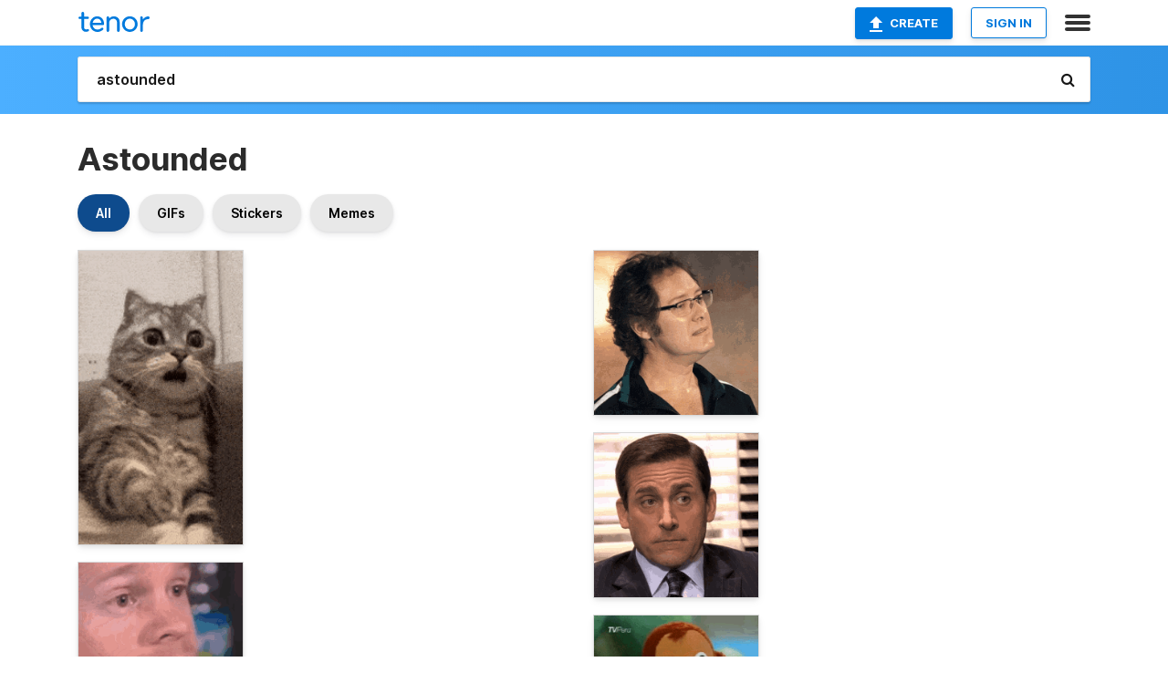

--- FILE ---
content_type: text/html; charset=utf-8
request_url: https://tenor.com/search/astounded-gifs
body_size: 37868
content:
<!DOCTYPE html>
<html lang="en" dir="ltr"><head><script id="data" type="text/x-cache" nonce="NjFkNzM0OTEtMDhmYy00MWVjLTkwZDktNjU5ZGM0ZWI3YTNm">[base64]</script><title class="dynamic">Astounded GIFs | Tenor</title><link class="dynamic" rel="canonical" href="https://tenor.com/search/astounded-gifs"><meta class="dynamic" name="keywords" content="astounded,gifs,search,memes"><meta class="dynamic" name="description" content="With Tenor, maker of GIF Keyboard, add popular Astounded animated GIFs to your conversations. Share the best GIFs now &gt;&gt;&gt;"><meta class="dynamic" name="twitter:title" content="Astounded GIFs | Tenor"><meta class="dynamic" name="twitter:description" content="With Tenor, maker of GIF Keyboard, add popular Astounded animated GIFs to your conversations. Share the best GIFs now &gt;&gt;&gt;"><meta class="dynamic" name="twitter:site" content="@gifkeyboard"><meta class="dynamic" name="twitter:app:name:iphone" content="GIF Keyboard"><meta class="dynamic" name="twitter:app:name:ipad" content="GIF Keyboard"><meta class="dynamic" name="twitter:app:name:googleplay" content="GIF Keyboard"><meta class="dynamic" name="twitter:app:id:iphone" content="917932200"><meta class="dynamic" name="twitter:app:id:ipad" content="917932200"><meta class="dynamic" name="twitter:app:id:googleplay" content="com.riffsy.FBMGIFApp"><meta class="dynamic" property="al:ios:app_name" content="GIF Keyboard"><meta class="dynamic" property="al:ios:app_store_id" content="917932200"><meta class="dynamic" property="al:android:package" content="com.riffsy.FBMGIFApp"><meta class="dynamic" property="al:android:app_name" content="GIF Keyboard"><meta class="dynamic" property="fb:app_id" content="374882289330575"><meta class="dynamic" property="og:site_name" content="Tenor"><meta class="dynamic" property="og:title" content="Astounded GIFs | Tenor"><meta class="dynamic" name="apple-itunes-app" content="app-id=917932200,app-argument=https://tenor.com/search/astounded-gifs"><meta class="dynamic" name="twitter:app:url:googleplay" content="riffsy://search/astounded"><meta class="dynamic" property="al:android:url" content="riffsy://search/astounded"><link class="dynamic" rel="alternate" href="android-app://com.riffsy.FBMGIFApp/riffsy/search/astounded"><meta name="twitter:image" content="https://media1.tenor.com/m/l-8P-V_c7EgAAAAC/haa.gif"><link rel="image_src" href="https://media1.tenor.com/m/l-8P-V_c7EgAAAAC/haa.gif"><meta class="dynamic" property="og:url" content="https://media1.tenor.com/m/l-8P-V_c7EgAAAAC/haa.gif"><meta class="dynamic" property="og:description" content="Click to view the GIF"><meta class="dynamic" property="og:type" content="website"><meta class="dynamic" property="og:image" content="https://media1.tenor.com/m/l-8P-V_c7EgAAAAC/haa.gif"><meta class="dynamic" property="og:image:type" content="image/gif"><meta class="dynamic" property="og:image:width" content="165"><meta class="dynamic" property="og:image:height" content="294"><meta class="dynamic" property="og:video" content="https://media.tenor.com/l-8P-V_c7EgAAAPo/haa.mp4"><meta class="dynamic" property="og:video:secure_url" content="https://media.tenor.com/l-8P-V_c7EgAAAPo/haa.mp4"><meta class="dynamic" property="og:video:type" content="video/mp4"><meta class="dynamic" property="og:video:width" content="166"><meta class="dynamic" property="og:video:height" content="294"><meta class="dynamic" property="og:video" content="https://media.tenor.com/l-8P-V_c7EgAAAPs/haa.webm"><meta class="dynamic" property="og:video:secure_url" content="https://media.tenor.com/l-8P-V_c7EgAAAPs/haa.webm"><meta class="dynamic" property="og:video:type" content="video/webm"><meta class="dynamic" property="og:video:width" content="165"><meta class="dynamic" property="og:video:height" content="294"><script class="dynamic" type="application/ld+json">{"@context":"http:\u002F\u002Fschema.org","@type":"Article","author":"behnamrad","creator":"behnamrad","headline":"Astounded GIFs | Tenor","name":"Astounded GIFs | Tenor","url":"https:\u002F\u002Ftenor.com\u002Fsearch\u002Fastounded-gifs","mainEntityOfPage":"https:\u002F\u002Ftenor.com\u002Fsearch\u002Fastounded-gifs","keywords":"astounded,gifs,search,memes","dateModified":"2024-01-11T10:02:05.296Z","datePublished":"2024-01-11T10:02:05.296Z","publisher":{"@context":"http:\u002F\u002Fschema.org","@type":"Organization","name":"Tenor","logo":{"@type":"ImageObject","url":"https:\u002F\u002Ftenor.com\u002Fassets\u002Fimg\u002Ftenor-app-icon.png"},"sameAs":["https:\u002F\u002Ftwitter.com\u002Fgifkeyboard","https:\u002F\u002Fwww.facebook.com\u002Ftenorapp\u002F","https:\u002F\u002Fwww.linkedin.com\u002Fcompany\u002Ftenorinc\u002F"]},"image":{"@context":"http:\u002F\u002Fschema.org","@type":"ImageObject","author":"behnamrad","creator":"behnamrad","name":"Astounded GIFs | Tenor","keywords":"astounded,gifs,search,memes","description":"With Tenor, maker of GIF Keyboard, add popular Astounded animated GIFs to your conversations. Share the best GIFs now \u003E\u003E\u003E","url":"https:\u002F\u002Ftenor.com\u002Fsearch\u002Fastounded-gifs","contentUrl":"https:\u002F\u002Fmedia1.tenor.com\u002Fm\u002Fl-8P-V_c7EgAAAAC\u002Fhaa.gif","thumbnailUrl":"https:\u002F\u002Fmedia.tenor.com\u002Fl-8P-V_c7EgAAAAe\u002Fhaa.png","width":165,"height":294,"dateCreated":"2024-01-11T10:02:05.296Z","uploadDate":"2024-01-11T10:02:05.296Z","representativeOfPage":true},"video":{"@context":"http:\u002F\u002Fschema.org","@type":"VideoObject","author":"behnamrad","creator":"behnamrad","name":"Astounded GIFs | Tenor","keywords":"astounded,gifs,search,memes","description":"With Tenor, maker of GIF Keyboard, add popular Astounded animated GIFs to your conversations. Share the best GIFs now \u003E\u003E\u003E","url":"https:\u002F\u002Ftenor.com\u002Fsearch\u002Fastounded-gifs","contentUrl":"https:\u002F\u002Fmedia.tenor.com\u002Fl-8P-V_c7EgAAAPo\u002Fhaa.mp4","thumbnailUrl":"https:\u002F\u002Fmedia.tenor.com\u002Fl-8P-V_c7EgAAAAe\u002Fhaa.png","width":166,"height":294,"dateCreated":"2024-01-11T10:02:05.296Z","uploadDate":"2024-01-11T10:02:05.296Z","duration":"PT0M6S"}}</script><link rel="preconnect" href="https://www.googletagmanager.com"><link rel="preconnect" href="https://www.google-analytics.com"><link rel="dns-prefetch" href="//media.tenor.com"><link rel="preconnect" href="https://media.tenor.com"><link rel="stylesheet" type="text/css" href="/assets/dist/main.min.css?release=r260116-1-master-85a2"><meta charset="UTF-8"><meta name="viewport" content="width=device-width, initial-scale=1"><link rel="manifest" href="/assets/manifest.json"><link rel="shortcut icon" type="image/png" href="/assets/img/favicon/favicon-16x16.png"><link rel="apple-touch-icon" sizes="57x57" href="/assets/img/favicon/apple-touch-icon-57x57.png"><link rel="apple-touch-icon" sizes="60x60" href="/assets/img/favicon/apple-touch-icon-60x60.png"><link rel="apple-touch-icon" sizes="72x72" href="/assets/img/favicon/apple-touch-icon-72x72.png"><link rel="icon" type="image/png" href="/assets/img/favicon/favicon-16x16.png" sizes="16x16"><link rel="icon" type="image/png" href="/assets/img/favicon/favicon-32x32.png" sizes="32x32"><link rel="search" type="application/opensearchdescription+xml" href="/opensearch.xml" title="Tenor"><link rel="alternate" hreflang="x-default" href="https://tenor.com/search/astounded-gifs"><link rel="alternate" hreflang="af" href="https://tenor.com/af/search/astounded-gifs"><link rel="alternate" hreflang="am" href="https://tenor.com/am/search/astounded-gifs"><link rel="alternate" hreflang="az" href="https://tenor.com/az/search/astounded-gifs"><link rel="alternate" hreflang="be" href="https://tenor.com/be/search/astounded-gifs"><link rel="alternate" hreflang="bg" href="https://tenor.com/bg/search/astounded-gifs"><link rel="alternate" hreflang="bn" href="https://tenor.com/bn/search/astounded-gifs"><link rel="alternate" hreflang="bs" href="https://tenor.com/bs/search/astounded-gifs"><link rel="alternate" hreflang="ca" href="https://tenor.com/ca/search/astounded-gifs"><link rel="alternate" hreflang="cs" href="https://tenor.com/cs/search/astounded-gifs"><link rel="alternate" hreflang="da" href="https://tenor.com/da/search/astounded-gifs"><link rel="alternate" hreflang="de" href="https://tenor.com/de/search/astounded-gifs"><link rel="alternate" hreflang="de-AT" href="https://tenor.com/de-AT/search/astounded-gifs"><link rel="alternate" hreflang="de-CH" href="https://tenor.com/de-CH/search/astounded-gifs"><link rel="alternate" hreflang="el" href="https://tenor.com/el/search/astounded-gifs"><link rel="alternate" hreflang="en-AU" href="https://tenor.com/en-AU/search/astounded-gifs"><link rel="alternate" hreflang="en-CA" href="https://tenor.com/en-CA/search/astounded-gifs"><link rel="alternate" hreflang="en-GB" href="https://tenor.com/en-GB/search/astounded-gifs"><link rel="alternate" hreflang="en-IE" href="https://tenor.com/en-IE/search/astounded-gifs"><link rel="alternate" hreflang="en-IN" href="https://tenor.com/en-IN/search/astounded-gifs"><link rel="alternate" hreflang="en-NZ" href="https://tenor.com/en-NZ/search/astounded-gifs"><link rel="alternate" hreflang="en-SG" href="https://tenor.com/en-SG/search/astounded-gifs"><link rel="alternate" hreflang="en-ZA" href="https://tenor.com/en-ZA/search/astounded-gifs"><link rel="alternate" hreflang="es" href="https://tenor.com/es/search/astounded-gifs"><link rel="alternate" hreflang="es-419" href="https://tenor.com/es-419/search/astounded-gifs"><link rel="alternate" hreflang="es-AR" href="https://tenor.com/es-AR/search/astounded-gifs"><link rel="alternate" hreflang="es-BO" href="https://tenor.com/es-BO/search/astounded-gifs"><link rel="alternate" hreflang="es-CL" href="https://tenor.com/es-CL/search/astounded-gifs"><link rel="alternate" hreflang="es-CO" href="https://tenor.com/es-CO/search/astounded-gifs"><link rel="alternate" hreflang="es-CR" href="https://tenor.com/es-CR/search/astounded-gifs"><link rel="alternate" hreflang="es-DO" href="https://tenor.com/es-DO/search/astounded-gifs"><link rel="alternate" hreflang="es-EC" href="https://tenor.com/es-EC/search/astounded-gifs"><link rel="alternate" hreflang="es-GT" href="https://tenor.com/es-GT/search/astounded-gifs"><link rel="alternate" hreflang="es-HN" href="https://tenor.com/es-HN/search/astounded-gifs"><link rel="alternate" hreflang="es-MX" href="https://tenor.com/es-MX/search/astounded-gifs"><link rel="alternate" hreflang="es-NI" href="https://tenor.com/es-NI/search/astounded-gifs"><link rel="alternate" hreflang="es-PA" href="https://tenor.com/es-PA/search/astounded-gifs"><link rel="alternate" hreflang="es-PE" href="https://tenor.com/es-PE/search/astounded-gifs"><link rel="alternate" hreflang="es-PR" href="https://tenor.com/es-PR/search/astounded-gifs"><link rel="alternate" hreflang="es-PY" href="https://tenor.com/es-PY/search/astounded-gifs"><link rel="alternate" hreflang="es-SV" href="https://tenor.com/es-SV/search/astounded-gifs"><link rel="alternate" hreflang="es-US" href="https://tenor.com/es-US/search/astounded-gifs"><link rel="alternate" hreflang="es-UY" href="https://tenor.com/es-UY/search/astounded-gifs"><link rel="alternate" hreflang="es-VE" href="https://tenor.com/es-VE/search/astounded-gifs"><link rel="alternate" hreflang="et" href="https://tenor.com/et/search/astounded-gifs"><link rel="alternate" hreflang="eu" href="https://tenor.com/eu/search/astounded-gifs"><link rel="alternate" hreflang="fi" href="https://tenor.com/fi/search/astounded-gifs"><link rel="alternate" hreflang="fil" href="https://tenor.com/fil/search/astounded-gifs"><link rel="alternate" hreflang="fr" href="https://tenor.com/fr/search/astounded-gifs"><link rel="alternate" hreflang="fr-CA" href="https://tenor.com/fr-CA/search/astounded-gifs"><link rel="alternate" hreflang="fr-CH" href="https://tenor.com/fr-CH/search/astounded-gifs"><link rel="alternate" hreflang="gl" href="https://tenor.com/gl/search/astounded-gifs"><link rel="alternate" hreflang="gu" href="https://tenor.com/gu/search/astounded-gifs"><link rel="alternate" hreflang="hi" href="https://tenor.com/hi/search/astounded-gifs"><link rel="alternate" hreflang="hr" href="https://tenor.com/hr/search/astounded-gifs"><link rel="alternate" hreflang="hu" href="https://tenor.com/hu/search/astounded-gifs"><link rel="alternate" hreflang="hy" href="https://tenor.com/hy/search/astounded-gifs"><link rel="alternate" hreflang="id" href="https://tenor.com/id/search/astounded-gifs"><link rel="alternate" hreflang="is" href="https://tenor.com/is/search/astounded-gifs"><link rel="alternate" hreflang="it" href="https://tenor.com/it/search/astounded-gifs"><link rel="alternate" hreflang="ja" href="https://tenor.com/ja/search/astounded-gifs"><link rel="alternate" hreflang="ka" href="https://tenor.com/ka/search/astounded-gifs"><link rel="alternate" hreflang="kk" href="https://tenor.com/kk/search/astounded-gifs"><link rel="alternate" hreflang="km" href="https://tenor.com/km/search/astounded-gifs"><link rel="alternate" hreflang="kn" href="https://tenor.com/kn/search/astounded-gifs"><link rel="alternate" hreflang="ko" href="https://tenor.com/ko/search/astounded-gifs"><link rel="alternate" hreflang="ky" href="https://tenor.com/ky/search/astounded-gifs"><link rel="alternate" hreflang="lo" href="https://tenor.com/lo/search/astounded-gifs"><link rel="alternate" hreflang="lt" href="https://tenor.com/lt/search/astounded-gifs"><link rel="alternate" hreflang="lv" href="https://tenor.com/lv/search/astounded-gifs"><link rel="alternate" hreflang="mk" href="https://tenor.com/mk/search/astounded-gifs"><link rel="alternate" hreflang="ml" href="https://tenor.com/ml/search/astounded-gifs"><link rel="alternate" hreflang="mn" href="https://tenor.com/mn/search/astounded-gifs"><link rel="alternate" hreflang="mo" href="https://tenor.com/mo/search/astounded-gifs"><link rel="alternate" hreflang="mr" href="https://tenor.com/mr/search/astounded-gifs"><link rel="alternate" hreflang="ms" href="https://tenor.com/ms/search/astounded-gifs"><link rel="alternate" hreflang="my" href="https://tenor.com/my/search/astounded-gifs"><link rel="alternate" hreflang="ne" href="https://tenor.com/ne/search/astounded-gifs"><link rel="alternate" hreflang="nl" href="https://tenor.com/nl/search/astounded-gifs"><link rel="alternate" hreflang="no" href="https://tenor.com/no/search/astounded-gifs"><link rel="alternate" hreflang="pa" href="https://tenor.com/pa/search/astounded-gifs"><link rel="alternate" hreflang="pl" href="https://tenor.com/pl/search/astounded-gifs"><link rel="alternate" hreflang="pt" href="https://tenor.com/pt/search/astounded-gifs"><link rel="alternate" hreflang="pt-BR" href="https://tenor.com/pt-BR/search/astounded-gifs"><link rel="alternate" hreflang="pt-PT" href="https://tenor.com/pt-PT/search/astounded-gifs"><link rel="alternate" hreflang="ro" href="https://tenor.com/ro/search/astounded-gifs"><link rel="alternate" hreflang="ru" href="https://tenor.com/ru/search/astounded-gifs"><link rel="alternate" hreflang="si" href="https://tenor.com/si/search/astounded-gifs"><link rel="alternate" hreflang="sk" href="https://tenor.com/sk/search/astounded-gifs"><link rel="alternate" hreflang="sl" href="https://tenor.com/sl/search/astounded-gifs"><link rel="alternate" hreflang="sq" href="https://tenor.com/sq/search/astounded-gifs"><link rel="alternate" hreflang="sr" href="https://tenor.com/sr/search/astounded-gifs"><link rel="alternate" hreflang="sr-Latn" href="https://tenor.com/sr-Latn/search/astounded-gifs"><link rel="alternate" hreflang="sv" href="https://tenor.com/sv/search/astounded-gifs"><link rel="alternate" hreflang="sw" href="https://tenor.com/sw/search/astounded-gifs"><link rel="alternate" hreflang="ta" href="https://tenor.com/ta/search/astounded-gifs"><link rel="alternate" hreflang="te" href="https://tenor.com/te/search/astounded-gifs"><link rel="alternate" hreflang="th" href="https://tenor.com/th/search/astounded-gifs"><link rel="alternate" hreflang="tl" href="https://tenor.com/tl/search/astounded-gifs"><link rel="alternate" hreflang="tr" href="https://tenor.com/tr/search/astounded-gifs"><link rel="alternate" hreflang="uk" href="https://tenor.com/uk/search/astounded-gifs"><link rel="alternate" hreflang="uz" href="https://tenor.com/uz/search/astounded-gifs"><link rel="alternate" hreflang="vi" href="https://tenor.com/vi/search/astounded-gifs"><link rel="alternate" hreflang="zh-CN" href="https://tenor.com/zh-CN/search/astounded-gifs"><link rel="alternate" hreflang="zh-HK" href="https://tenor.com/zh-HK/search/astounded-gifs"><link rel="alternate" hreflang="zh-TW" href="https://tenor.com/zh-TW/search/astounded-gifs"><link rel="alternate" hreflang="zu" href="https://tenor.com/zu/search/astounded-gifs"></head><body><script async type="text/javascript" src="/assets/dist/main.min.js?release=r260116-1-master-85a2" fetchpriority="high"></script><div id="root"><div class="BaseApp"><div class="Banner TOSBanner hidden"><div class="container"><span class="iconfont-remove" aria-hidden="true"></span>We&#039;ve updated our <span class="linkElements"><a href="/legal-terms" rel="noopener">Terms of Service</a> and <a href="https://policies.google.com/privacy?hl=en" rel="noopener">Privacy Policy</a></span>. By continuing you agree to Tenor&#039;s <span class="linkElements"><a href="/legal-terms" rel="noopener">Terms of Service</a> and <a href="https://policies.google.com/privacy?hl=en" rel="noopener">Privacy Policy</a></span>.</div></div><div class="Banner LanguageBanner hidden"><div class="container"><span class="iconfont-remove" aria-hidden="true"></span><div>Tenor.com has been translated based on your browser&#039;s language setting. If you want to change the language, click <span class="linkElements"><button>here</button></span>.</div></div></div><nav class="NavBar"><div class="container"><span itemscope itemtype="http://schema.org/Organization"><a class="navbar-brand" itemProp="url" href="/"><img src="/assets/img/tenor-logo.svg" width="80" height="22" alt="Tenor logo" itemprop="logo"></a></span><div class="nav-buttons"><div class="account-buttons"><a class="button upload-button" href="/gif-maker?utm_source=nav-bar&amp;utm_medium=internal&amp;utm_campaign=gif-maker-entrypoints"><img src="/assets/icons/upload-icon.svg" width="14" height="17" alt="Upload icon">Create</a><button class="white-button">SIGN IN</button></div><span class=" ToggleMenu"><span class="menu-button navicon-button x ToggleMenu-button"><div class="navicon"></div></span><div class="animated NavMenu"><div class="section"><div class="header">Products</div><ul><li><a href="https://apps.apple.com/app/apple-store/id917932200?pt=39040802&amp;ct=NavGifKeyboard&amp;mt=8" rel="noopener">GIF Keyboard</a></li><li><a href="https://play.google.com/store/apps/details?id=com.riffsy.FBMGIFApp" rel="noopener">Android</a></li><li><a href="/contentpartners">Content Partners</a></li></ul></div><div class="section"><div class="header">Explore</div><ul><li><button>Language</button></li><li><a href="/reactions">Reaction GIFs</a></li><li><a href="/explore">Explore GIFs</a></li></ul></div><div class="section"><div class="header">Company</div><ul><li><a href="/press">Press</a></li><li><a href="https://blog.tenor.com/" rel="noopener">Blog</a></li><li><a href="https://support.google.com/tenor" rel="noopener">FAQ</a></li><li><a href="/legal-terms">Terms and Privacy</a></li><li><a href="/assets/dist/licenses.txt" rel="noopener">Website Licenses</a></li><li><a href="https://support.google.com/tenor/gethelp?hl=en" rel="noopener">Contact Us</a></li></ul></div><div class="section"><div class="header">API</div><ul><li><a href="/gifapi" rel="noopener">Tenor GIF API</a></li><li><a href="https://developers.google.com/tenor/guides/endpoints" rel="noopener">GIF API Documentation</a></li></ul></div></div></span></div></div></nav><div class="TopBarComponent TopSearchBar"><div class="TopBar"><div class="container"><a class="navbar-brand" itemProp="url" href="/"><img src="/assets/img/tenor-logo-white.svg" width="80" height="22" alt="Tenor logo" itemprop="logo"></a><div class="search-bar-wrapper"><form class="SearchBar"><input name="q" value="astounded" placeholder="Search for GIFs and Stickers" autocomplete="off"><span class="iconfont-search" aria-hidden="true"></span></form></div></div></div></div><div class="SearchPage container page"><!--!--><div class="gallery-container" itemscope itemtype="http://schema.org/ImageGallery"><meta itemprop="url" content="https://tenor.com/search/astounded-gifs"><meta itemprop="mainEntityOfPage" content="https://tenor.com/search/astounded-gifs"><meta itemprop="keywords" content="astounded,gifs,search,memes"><meta itemprop="headline" content="Astounded GIFs | Tenor"><meta itemprop="name" content="Astounded GIFs | Tenor"><h1>Astounded</h1><div class="search"><div class="UniversalSearchFormatToggle"><a class="UniversalSearchFormatToggleButton selected" href="/search/astounded-gifs">All</a><a class="UniversalSearchFormatToggleButton" href="/search/astounded-gifs?format=gifs">GIFs</a><a class="UniversalSearchFormatToggleButton" href="/search/astounded-gifs?format=stickers">Stickers</a><a class="UniversalSearchFormatToggleButton" href="/search/astounded-gifs?format=memes">Memes</a></div><div class="UniversalGifList" style="height:4909px;"><div class="column"><figure class="UniversalGifListItem clickable" data-index="0" data-width="165" data-height="295" style="top:0px;"><a href="/view/haa-gif-10947986782890552392"><div class="Gif"><picture><source type="video/mp4" srcset="https://media.tenor.com/l-8P-V_c7EgAAAP1/haa.mp4 166w"><source media="(max-width:840px)" type="image/webp" srcset="https://media.tenor.com/l-8P-V_c7EgAAAA1/haa.webp 114w"><img src="https://media.tenor.com/l-8P-V_c7EgAAAAM/haa.gif" width="180" height="321.8181818181818" alt="a cat is sitting on a couch and making a surprised face ." loading="lazy"></picture></div><div class="overlay"></div></a><div class="actions"><span class="GifFavButton FavButton" aria-hidden="true"></span></div><figcaption class="tags"><ul><li><a href="/search/haa-gifs">#haa</a></li></ul></figcaption><!--!--></figure><figure class="UniversalGifListItem clickable" data-index="3" data-width="220" data-height="153" style="top:341.8181818181818px;"><a href="/view/blinking-shocked-gif-13250161"><div class="Gif"><picture><source type="video/mp4" srcset="https://media.tenor.com/tGyXS-7fXKUAAAP1/blinking-shocked.mp4 258w"><source media="(max-width:840px)" type="image/webp" srcset="https://media.tenor.com/tGyXS-7fXKUAAAA1/blinking-shocked.webp 200w"><img src="https://media.tenor.com/tGyXS-7fXKUAAAAM/blinking-shocked.gif" width="180" height="125.18181818181819" alt="a close up of a man &#039;s face with his eyes closed and his mouth open ." loading="lazy"></picture></div><div class="overlay"></div></a><div class="actions"><span class="GifFavButton FavButton" aria-hidden="true"></span></div><figcaption class="tags"><ul><li><a href="/search/blinking-gifs">#Blinking</a></li><li><a href="/search/shocked-gifs">#shocked</a></li></ul></figcaption><!--!--></figure><figure class="UniversalGifListItem clickable" data-index="5" data-width="220" data-height="220" style="top:487px;"><a href="/view/jaw-dropped-hanna-radostitz-twin-love-shocked-surprised-gif-1821890626419945747"><div class="Gif"><picture><source type="video/mp4" srcset="https://media.tenor.com/GUin3zdf8RMAAAP1/jaw-dropped-hanna-radostitz.mp4 320w"><source media="(max-width:840px)" type="image/webp" srcset="https://media.tenor.com/GUin3zdf8RMAAAA1/jaw-dropped-hanna-radostitz.webp 200w"><img src="https://media.tenor.com/GUin3zdf8RMAAAAM/jaw-dropped-hanna-radostitz.gif" width="180" height="180" alt="a woman wearing a strapless dress and a necklace is smiling in front of a prime logo" loading="lazy"></picture></div><div class="overlay"></div></a><div class="actions"><span class="GifFavButton FavButton" aria-hidden="true"></span></div><figcaption class="tags"><ul><li><a href="/search/jaw-dropped-gifs">#jaw-dropped</a></li><li><a href="/search/hanna-radostitz-gifs">#hanna-radostitz</a></li></ul></figcaption><!--!--></figure><figure class="UniversalGifListItem clickable" data-index="7" data-width="220" data-height="244" style="top:687px;"><a href="/view/shocked-amazed-overwhelmed-over-my-head-cant-believe-it-gif-23410782"><div class="Gif"><picture><source type="video/mp4" srcset="https://media.tenor.com/XbtCbax9EzoAAAP1/shocked-amazed.mp4 232w"><source media="(max-width:840px)" type="image/webp" srcset="https://media.tenor.com/XbtCbax9EzoAAAA1/shocked-amazed.webp 182w"><img src="https://media.tenor.com/XbtCbax9EzoAAAAM/shocked-amazed.gif" width="180" height="199.63636363636365" alt="a man is sitting on a couch eating a sandwich while looking at something ." loading="lazy"></picture></div><div class="overlay"></div></a><div class="actions"><span class="GifFavButton FavButton" aria-hidden="true"></span></div><figcaption class="tags"><ul><li><a href="/search/shocked-gifs">#shocked</a></li><li><a href="/search/amazed-gifs">#amazed</a></li><li><a href="/search/overwhelmed-gifs">#overwhelmed</a></li></ul></figcaption><!--!--></figure><figure class="UniversalGifListItem clickable" data-index="10" data-width="220" data-height="135" style="top:906.6363636363636px;"><a href="/view/surprised-brandon-mystic7-astounded-astonished-gif-19683980"><div class="Gif"><picture><source type="video/mp4" srcset="https://media.tenor.com/MWHVq_bFSLgAAAP1/surprised-brandon.mp4 232w"><source media="(max-width:840px)" type="image/webp" srcset="https://media.tenor.com/MWHVq_bFSLgAAAA1/surprised-brandon.webp 200w"><img src="https://media.tenor.com/MWHVq_bFSLgAAAAM/surprised-brandon.gif" width="180" height="110.45454545454547" alt="a man wearing headphones and a black shirt is standing in front of a shelf full of stuffed animals ." loading="lazy"></picture></div><div class="overlay"></div></a><div class="actions"><span class="GifFavButton FavButton" aria-hidden="true"></span></div><figcaption class="tags"><ul><li><a href="/search/surprised-gifs">#Surprised</a></li><li><a href="/search/brandon-gifs">#Brandon</a></li><li><a href="/search/mystic7-gifs">#Mystic7</a></li></ul></figcaption><!--!--></figure><figure class="UniversalGifListItem clickable" data-index="11" data-width="220" data-height="220" style="top:1037.090909090909px;"><a href="/view/shocked-mark-angel-markangeltv-astounded-stunned-gif-26068964"><div class="Gif"><picture><source media="(max-width:840px)" type="video/mp4" srcset="https://media.tenor.com/RclSaIV0XGIAAAP1/shocked-mark-angel.mp4 186w"><source media="(max-width:840px)" type="image/webp" srcset="https://media.tenor.com/RclSaIV0XGIAAAA1/shocked-mark-angel.webp 200w"><img src="https://media.tenor.com/RclSaIV0XGIAAAAM/shocked-mark-angel.gif" width="180" height="180" alt="a man with a beard wearing a plaid hat and tie" loading="lazy"></picture></div><div class="overlay"></div></a><div class="actions"><span class="GifFavButton FavButton" aria-hidden="true"></span></div><figcaption class="tags"><ul><li><a href="/search/shocked-gifs">#shocked</a></li><li><a href="/search/mark-angel-gifs">#Mark-Angel</a></li><li><a href="/search/markangeltv-gifs">#markangeltv</a></li></ul></figcaption><!--!--></figure><figure class="UniversalGifListItem clickable" data-index="13" data-width="220" data-height="220" style="top:1237.090909090909px;"><a href="/view/shocked-brad-mondo-surprised-taken-aback-dumfounded-gif-25648237"><div class="Gif"><picture><source type="video/mp4" srcset="https://media.tenor.com/Gis_u6_a2GoAAAP1/shocked-brad-mondo.mp4 288w"><source media="(max-width:840px)" type="image/webp" srcset="https://media.tenor.com/Gis_u6_a2GoAAAA1/shocked-brad-mondo.webp 200w"><img src="https://media.tenor.com/Gis_u6_a2GoAAAAM/shocked-brad-mondo.gif" width="180" height="180" alt="a man wearing a white hat and a tie dye jacket is making a surprised face" loading="lazy"></picture></div><div class="overlay"></div></a><div class="actions"><span class="GifFavButton FavButton" aria-hidden="true"></span></div><figcaption class="tags"><ul><li><a href="/search/shocked-gifs">#shocked</a></li><li><a href="/search/brad-mondo-gifs">#Brad-Mondo</a></li><li><a href="/search/surprised-gifs">#surprised</a></li></ul></figcaption><!--!--></figure><figure class="UniversalGifListItem clickable" data-index="15" data-width="220" data-height="220" style="top:1437.090909090909px;"><a href="/view/stunned-wren-weichman-corridor-crew-smile-astounded-gif-12790199343817446158"><div class="Gif"><picture><source type="video/mp4" srcset="https://media.tenor.com/sX_qia6sUw4AAAP1/stunned-wren-weichman.mp4 320w"><source media="(max-width:840px)" type="image/webp" srcset="https://media.tenor.com/sX_qia6sUw4AAAA1/stunned-wren-weichman.webp 200w"><img src="https://media.tenor.com/sX_qia6sUw4AAAAM/stunned-wren-weichman.gif" width="180" height="180" alt="a man with his mouth open and his eyes wide open" loading="lazy"></picture></div><div class="overlay"></div></a><div class="actions"><span class="GifFavButton FavButton" aria-hidden="true"></span></div><figcaption class="tags"><ul><li><a href="/search/stunned-gifs">#stunned</a></li><li><a href="/search/wren-weichman-gifs">#wren-weichman</a></li></ul></figcaption><!--!--></figure><figure class="UniversalGifListItem clickable" data-index="17" data-width="220" data-height="165" style="top:1637.090909090909px;"><a href="/view/chappelle-show-dave-chappelle-shocked-surprised-confused-gif-5051455"><div class="Gif"><picture><source media="(max-width:840px)" type="video/mp4" srcset="https://media.tenor.com/KF3yLOesxJoAAAP1/chappelle-show-dave-chappelle.mp4 202w"><source media="(max-width:840px)" type="image/webp" srcset="https://media.tenor.com/KF3yLOesxJoAAAA1/chappelle-show-dave-chappelle.webp 200w"><img src="https://media.tenor.com/KF3yLOesxJoAAAAM/chappelle-show-dave-chappelle.gif" width="180" height="135" alt="a man wearing a blue headband is looking at something" style="background-color:#6f686e;" loading="lazy"></picture></div><div class="overlay"></div></a><div class="actions"><span class="GifFavButton FavButton" aria-hidden="true"></span></div><figcaption class="tags"><ul><li><a href="/search/chappelle-show-gifs">#Chappelle-Show</a></li><li><a href="/search/dave-chappelle-gifs">#Dave-Chappelle</a></li></ul></figcaption><!--!--></figure><figure class="UniversalGifListItem clickable" data-index="19" data-width="220" data-height="220" style="top:1792.090909090909px;"><a href="/view/shocked-evan-thomas-tx2-tx2official-shookt-gif-25795420"><div class="Gif"><picture><source type="video/mp4" srcset="https://media.tenor.com/lepceIPHAlEAAAP1/shocked-evan-thomas.mp4 288w"><source media="(max-width:840px)" type="image/webp" srcset="https://media.tenor.com/lepceIPHAlEAAAA1/shocked-evan-thomas.webp 200w"><img src="https://media.tenor.com/lepceIPHAlEAAAAM/shocked-evan-thomas.gif" width="180" height="180" alt="a young man is making a funny face in a recording studio with a poster on the wall behind him ." loading="lazy"></picture></div><div class="overlay"></div></a><div class="actions"><span class="GifFavButton FavButton" aria-hidden="true"></span></div><figcaption class="tags"><ul><li><a href="/search/shocked-gifs">#shocked</a></li><li><a href="/search/evan-thomas-gifs">#Evan-Thomas</a></li><li><a href="/search/tx2-gifs">#tx2</a></li></ul></figcaption><!--!--></figure><figure class="UniversalGifListItem clickable" data-index="21" data-width="220" data-height="220" style="top:1992.090909090909px;"><a href="/view/i-was-shocked-shea-whitney-i-was-astounded-i-was-astonished-gif-4957630505960329770"><div class="Gif"><picture><source type="video/mp4" srcset="https://media.tenor.com/RM0KrbNn0ioAAAP1/i-was-shocked-shea-whitney.mp4 320w"><source media="(max-width:840px)" type="image/webp" srcset="https://media.tenor.com/RM0KrbNn0ioAAAA1/i-was-shocked-shea-whitney.webp 200w"><img src="https://media.tenor.com/RM0KrbNn0ioAAAAM/i-was-shocked-shea-whitney.gif" width="180" height="180" alt="a woman with her mouth open and the words i was shocked below her" loading="lazy"></picture></div><div class="overlay"></div></a><div class="actions"><span class="GifFavButton FavButton" aria-hidden="true"></span></div><figcaption class="tags"><ul><li><a href="/search/i-was-shocked-gifs">#i-was-shocked</a></li><li><a href="/search/shea-whitney-gifs">#shea-whitney</a></li></ul></figcaption><!--!--></figure><figure class="UniversalGifListItem clickable" data-index="23" data-width="220" data-height="123" style="top:2192.090909090909px;"><a href="/view/shocked-surprised-amazed-stunned-astonished-gif-15798022"><div class="Gif"><picture><source type="video/mp4" srcset="https://media.tenor.com/Y8xt6ZfmCyQAAAP1/shocked-surprised.mp4 258w"><source media="(max-width:840px)" type="image/webp" srcset="https://media.tenor.com/Y8xt6ZfmCyQAAAA1/shocked-surprised.webp 200w"><img src="https://media.tenor.com/Y8xt6ZfmCyQAAAAM/shocked-surprised.gif" width="180" height="100.63636363636364" alt="a young man is making a funny face while sitting in a crowd ." loading="lazy"></picture></div><div class="overlay"></div></a><div class="actions"><span class="GifFavButton FavButton" aria-hidden="true"></span></div><figcaption class="tags"><ul><li><a href="/search/shocked-gifs">#shocked</a></li><li><a href="/search/surprised-gifs">#surprised</a></li><li><a href="/search/amazed-gifs">#amazed</a></li><li><a href="/search/stunned-gifs">#stunned</a></li></ul></figcaption><!--!--></figure><figure class="UniversalGifListItem clickable" data-index="24" data-width="220" data-height="220" style="top:2312.7272727272725px;"><a href="/view/eyes-widen-mark-angel-markangelcomedy-what-is-happening-whats-wrong-gif-26676802"><div class="Gif"><picture><source media="(max-width:840px)" type="video/mp4" srcset="https://media.tenor.com/PE3s0W2Ce9oAAAP1/eyes-widen-mark-angel.mp4 208w"><source media="(max-width:840px)" type="image/webp" srcset="https://media.tenor.com/PE3s0W2Ce9oAAAA1/eyes-widen-mark-angel.webp 200w"><img src="https://media.tenor.com/PE3s0W2Ce9oAAAAM/eyes-widen-mark-angel.gif" width="180" height="180" alt="a man with a beard wearing a colorful hat looks at the camera" loading="lazy"></picture></div><div class="overlay"></div></a><div class="actions"><span class="GifFavButton FavButton" aria-hidden="true"></span></div><figcaption class="tags"><ul><li><a href="/search/eyes-widen-gifs">#Eyes-Widen</a></li><li><a href="/search/mark-angel-gifs">#Mark-Angel</a></li></ul></figcaption><!--!--></figure><figure class="UniversalGifListItem clickable" data-index="27" data-width="220" data-height="220" style="top:2512.7272727272725px;"><a href="/view/i-am-astounded-blinky-trollhunters-tales-of-arcadia-i-am-surprised-i-am-bewildered-gif-8496060803048691728"><div class="Gif"><picture><source type="video/mp4" srcset="https://media.tenor.com/degSSUvWWBAAAAP1/i-am-astounded-blinky.mp4 320w"><source media="(max-width:840px)" type="image/webp" srcset="https://media.tenor.com/degSSUvWWBAAAAA1/i-am-astounded-blinky.webp 200w"><img src="https://media.tenor.com/degSSUvWWBAAAAAM/i-am-astounded-blinky.gif" width="180" height="180" alt="a cartoon character says i am astounded on the bottom" loading="lazy"></picture></div><div class="overlay"></div></a><div class="actions"><span class="GifFavButton FavButton" aria-hidden="true"></span></div><figcaption class="tags"><ul><li><a href="/search/i-am-astounded-gifs">#i-am-astounded</a></li><li><a href="/search/blinky-gifs">#blinky</a></li></ul></figcaption><!--!--></figure><figure class="UniversalGifListItem clickable" data-index="29" data-width="220" data-height="220" style="top:2712.7272727272725px;"><a href="/view/john-krasinski-excellent-wow-good-news-great-gif-15651926"><div class="Gif"><picture><source type="video/mp4" srcset="https://media.tenor.com/HTjZdZoDOCAAAAP1/john-krasinski-excellent.mp4 232w"><source media="(max-width:840px)" type="image/webp" srcset="https://media.tenor.com/HTjZdZoDOCAAAAA1/john-krasinski-excellent.webp 200w"><img src="https://media.tenor.com/HTjZdZoDOCAAAAAM/john-krasinski-excellent.gif" width="180" height="180" alt="a close up of a man &#039;s face with the name david worren on the bottom right" loading="lazy"></picture></div><div class="overlay"></div></a><div class="actions"><span class="GifFavButton FavButton" aria-hidden="true"></span></div><figcaption class="tags"><ul><li><a href="/search/john-krasinski-gifs">#John-Krasinski</a></li><li><a href="/search/excellent-gifs">#excellent</a></li><li><a href="/search/wow-gifs">#wow</a></li></ul></figcaption><!--!--></figure><figure class="UniversalGifListItem clickable" data-index="31" data-width="220" data-height="220" style="top:2912.7272727272725px;"><a href="/view/shocked-dale-fairfax-surprised-astounded-gif-25600899"><div class="Gif"><picture><source media="(max-width:840px)" type="image/webp" srcset="https://media.tenor.com/Fuf3qfsZKDwAAAA1/shocked-dale.webp 200w"><img src="https://media.tenor.com/Fuf3qfsZKDwAAAAM/shocked-dale.gif" width="180" height="180" alt="a cartoon of a boy wearing sunglasses and a hat with the words prime video on the bottom" loading="lazy"></picture></div><div class="overlay"></div></a><div class="actions"><span class="GifFavButton FavButton" aria-hidden="true"></span></div><figcaption class="tags"><ul><li><a href="/search/shocked-gifs">#shocked</a></li><li><a href="/search/dale-gifs">#dale</a></li><li><a href="/search/fairfax-gifs">#fairfax</a></li><li><a href="/search/surprised-gifs">#surprised</a></li></ul></figcaption><!--!--></figure><figure class="UniversalGifListItem clickable" data-index="33" data-width="220" data-height="220" style="top:3112.7272727272725px;"><a href="/view/i-am-just-in-awe-iwantmylauren-im-amazed-astounded-astonished-gif-27394679"><div class="Gif"><picture><source type="video/mp4" srcset="https://media.tenor.com/a9Dw1QXvUVMAAAP1/i-am-just-in-awe-iwantmylauren.mp4 258w"><source media="(max-width:840px)" type="image/webp" srcset="https://media.tenor.com/a9Dw1QXvUVMAAAA1/i-am-just-in-awe-iwantmylauren.webp 200w"><img src="https://media.tenor.com/a9Dw1QXvUVMAAAAM/i-am-just-in-awe-iwantmylauren.gif" width="180" height="180" alt="a woman is making a funny face and saying i am just in awe" loading="lazy"></picture></div><div class="overlay"></div></a><div class="actions"><span class="GifFavButton FavButton" aria-hidden="true"></span></div><figcaption class="tags"><ul><li><a href="/search/i-am-just-in-awe-gifs">#I-Am-Just-In-Awe</a></li><li><a href="/search/iwantmylauren-gifs">#iwantmylauren</a></li></ul></figcaption><!--!--></figure><figure class="UniversalGifListItem clickable" data-index="34" data-width="220" data-height="220" style="top:3312.7272727272725px;"><a href="/view/shocked-sue-jenkins-wentworth-surprised-astounded-gif-23006478"><div class="Gif"><picture><source media="(max-width:840px)" type="video/mp4" srcset="https://media.tenor.com/jeEyYly2AvIAAAP1/shocked-sue-jenkins.mp4 186w"><source media="(max-width:840px)" type="image/webp" srcset="https://media.tenor.com/jeEyYly2AvIAAAA1/shocked-sue-jenkins.webp 200w"><img src="https://media.tenor.com/jeEyYly2AvIAAAAM/shocked-sue-jenkins.gif" width="180" height="180" alt="a woman in a white shirt is smiling with the word wentworth behind her" loading="lazy"></picture></div><div class="overlay"></div></a><div class="actions"><span class="GifFavButton FavButton" aria-hidden="true"></span></div><figcaption class="tags"><ul><li><a href="/search/shocked-gifs">#shocked</a></li><li><a href="/search/sue-jenkins-gifs">#Sue-Jenkins</a></li><li><a href="/search/wentworth-gifs">#wentworth</a></li></ul></figcaption><!--!--></figure><figure class="UniversalGifListItem clickable" data-index="36" data-width="220" data-height="220" style="top:3512.7272727272725px;"><a href="/view/i-am-blown-away-lauren-heller-younger-amazed-astonished-gif-21233307"><div class="Gif"><picture><source type="video/mp4" srcset="https://media.tenor.com/XAIaKk0QUXEAAAP1/i-am-blown-away-lauren-heller.mp4 258w"><source media="(max-width:840px)" type="image/webp" srcset="https://media.tenor.com/XAIaKk0QUXEAAAA1/i-am-blown-away-lauren-heller.webp 200w"><img src="https://media.tenor.com/XAIaKk0QUXEAAAAM/i-am-blown-away-lauren-heller.gif" width="180" height="180" alt="a woman wearing a gold jacket and leopard print shirt says i am blown away" loading="lazy"></picture></div><div class="overlay"></div></a><div class="actions"><span class="GifFavButton FavButton" aria-hidden="true"></span></div><figcaption class="tags"><ul><li><a href="/search/i-am-blown-away-gifs">#I-Am-Blown-Away</a></li><li><a href="/search/lauren-heller-gifs">#Lauren-Heller</a></li></ul></figcaption><!--!--></figure><figure class="UniversalGifListItem clickable" data-index="38" data-width="220" data-height="123" style="top:3712.7272727272725px;"><a href="/view/jaw-drop-shocked-surprised-omg-amazed-gif-14339679"><div class="Gif"><picture><source type="video/mp4" srcset="https://media.tenor.com/9hQxlzmzG0kAAAP1/jaw-drop-shocked.mp4 320w"><source media="(max-width:840px)" type="image/webp" srcset="https://media.tenor.com/9hQxlzmzG0kAAAA1/jaw-drop-shocked.webp 200w"><img src="https://media.tenor.com/9hQxlzmzG0kAAAAM/jaw-drop-shocked.gif" width="180" height="100.63636363636364" alt="a man is making a funny face while sitting in a crowd with his mouth open ." loading="lazy"></picture></div><div class="overlay"></div></a><div class="actions"><span class="GifFavButton FavButton" aria-hidden="true"></span></div><figcaption class="tags"><ul><li><a href="/search/jaw-drop-gifs">#Jaw-Drop</a></li><li><a href="/search/shocked-gifs">#shocked</a></li><li><a href="/search/surprised-gifs">#surprised</a></li><li><a href="/search/omg-gifs">#OMG</a></li></ul></figcaption><!--!--></figure><figure class="UniversalGifListItem clickable" data-index="40" data-width="220" data-height="123" style="top:3833.363636363636px;"><a href="/view/shocked-choncc-teamfight-tactics-surprised-astounded-gif-25894919"><div class="Sticker"><img src="https://media.tenor.com/e8ZyZO9mxoEAAAAm/shocked-choncc.webp" width="180" height="100.63636363636364" alt="a close up of a cartoon character with a big mouth" loading="lazy"></div><div class="overlay"></div></a><figcaption class="tags"><ul><li><a href="/search/shocked-gifs">#shocked</a></li><li><a href="/search/choncc-gifs">#choncc</a></li><li><a href="/search/teamfight-tactics-gifs">#Teamfight-Tactics</a></li></ul></figcaption><!--!--></figure><figure class="UniversalGifListItem clickable" data-index="42" data-width="220" data-height="220" style="top:3953.9999999999995px;"><a href="/view/fish-omg-shocked-shaking-startled-gif-16186953"><div class="Sticker"><img src="https://media.tenor.com/qXMZnbzTdGIAAAAm/fish-omg.webp" width="180" height="180" alt="a close up of a snake with its mouth open ." loading="lazy"></div><div class="overlay"></div></a><figcaption class="tags"><ul><li><a href="/search/fish-gifs">#fish</a></li><li><a href="/search/omg-gifs">#omg</a></li><li><a href="/search/shocked-gifs">#shocked</a></li><li><a href="/search/shaking-gifs">#shaking</a></li></ul></figcaption><!--!--></figure><figure class="UniversalGifListItem clickable" data-index="44" data-width="220" data-height="220" style="top:4154px;"><a href="/view/melihat-sekitar-lilis-darawangi-3d-entertainment-kaget-terkejut-gif-24558600"><div class="Gif"><picture><source type="video/mp4" srcset="https://media.tenor.com/r6sD9HEj6y8AAAP1/melihat-sekitar-lilis-darawangi.mp4 232w"><source media="(max-width:840px)" type="image/webp" srcset="https://media.tenor.com/r6sD9HEj6y8AAAA1/melihat-sekitar-lilis-darawangi.webp 200w"><img src="https://media.tenor.com/r6sD9HEj6y8AAAAM/melihat-sekitar-lilis-darawangi.gif" width="180" height="180" alt="a woman in a pink pajama set is sitting on a couch ." loading="lazy"></picture></div><div class="overlay"></div></a><div class="actions"><span class="GifFavButton FavButton" aria-hidden="true"></span></div><figcaption class="tags"><ul><li><a href="/search/melihat-sekitar-gifs">#Melihat-Sekitar</a></li><li><a href="/search/lilis-darawangi-gifs">#Lilis-Darawangi</a></li></ul></figcaption><!--!--></figure><figure class="UniversalGifListItem clickable" data-index="46" data-width="220" data-height="220" style="top:4354px;"><a href="/view/shocked-jan-dabrowski-jdabrowsky-eyes-widen-surprised-gif-25089331"><div class="Gif"><picture><source type="video/mp4" srcset="https://media.tenor.com/yUATAlmrHDMAAAP1/shocked-jan-dabrowski.mp4 320w"><source media="(max-width:840px)" type="image/webp" srcset="https://media.tenor.com/yUATAlmrHDMAAAA1/shocked-jan-dabrowski.webp 200w"><img src="https://media.tenor.com/yUATAlmrHDMAAAAM/shocked-jan-dabrowski.gif" width="180" height="180" alt="a close up of a man wearing a black jacket with a zipper" loading="lazy"></picture></div><div class="overlay"></div></a><div class="actions"><span class="GifFavButton FavButton" aria-hidden="true"></span></div><figcaption class="tags"><ul><li><a href="/search/shocked-gifs">#shocked</a></li><li><a href="/search/jan-dabrowski-gifs">#Jan-Dabrowski</a></li><li><a href="/search/jdabrowsky-gifs">#jdabrowsky</a></li></ul></figcaption><!--!--></figure><figure class="UniversalGifListItem clickable" data-index="48" data-width="220" data-height="220" style="top:4554px;"><a href="/view/shocked-zanadood-surprised-astounded-astonished-gif-26037306"><div class="Gif"><picture><source type="video/mp4" srcset="https://media.tenor.com/TYjSeJ7OSBwAAAP1/shocked-zanadood.mp4 288w"><source media="(max-width:840px)" type="image/webp" srcset="https://media.tenor.com/TYjSeJ7OSBwAAAA1/shocked-zanadood.webp 200w"><img src="https://media.tenor.com/TYjSeJ7OSBwAAAAM/shocked-zanadood.gif" width="180" height="180" alt="a man with a mustache is wearing headphones and a microphone ." loading="lazy"></picture></div><div class="overlay"></div></a><div class="actions"><span class="GifFavButton FavButton" aria-hidden="true"></span></div><figcaption class="tags"><ul><li><a href="/search/shocked-gifs">#shocked</a></li><li><a href="/search/zanadood-gifs">#zanadood</a></li><li><a href="/search/surprised-gifs">#surprised</a></li></ul></figcaption><!--!--></figure></div><div class="column"><figure class="UniversalGifListItem clickable" data-index="1" data-width="220" data-height="220" style="top:0px;"><a href="/view/confused-speechless-surprised-shocked-impressed-gif-20625654"><div class="Gif"><picture><source media="(max-width:840px)" type="video/mp4" srcset="https://media.tenor.com/num3J1xcCQQAAAP1/confused-speechless.mp4 208w"><source media="(max-width:840px)" type="image/webp" srcset="https://media.tenor.com/num3J1xcCQQAAAA1/confused-speechless.webp 200w"><img src="https://media.tenor.com/num3J1xcCQQAAAAM/confused-speechless.gif" width="180" height="180" alt="a close up of a man wearing glasses and a jacket with david worren written below him" loading="lazy"></picture></div><div class="overlay"></div></a><div class="actions"><span class="GifFavButton FavButton" aria-hidden="true"></span></div><figcaption class="tags"><ul><li><a href="/search/confused-gifs">#confused</a></li><li><a href="/search/speechless-gifs">#speechless</a></li><li><a href="/search/surprised-gifs">#surprised</a></li></ul></figcaption><!--!--></figure><figure class="UniversalGifListItem clickable" data-index="2" data-width="220" data-height="220" style="top:200px;"><a href="/view/what-really-wow-shocked-impressed-gif-15731500"><div class="Gif"><picture><source type="video/mp4" srcset="https://media.tenor.com/7C2i0mFriOQAAAP1/what-really.mp4 232w"><source media="(max-width:840px)" type="image/webp" srcset="https://media.tenor.com/7C2i0mFriOQAAAA1/what-really.webp 200w"><img src="https://media.tenor.com/7C2i0mFriOQAAAAM/what-really.gif" width="180" height="180" alt="a man wearing a suit and tie looks at the camera" loading="lazy"></picture></div><div class="overlay"></div></a><div class="actions"><span class="GifFavButton FavButton" aria-hidden="true"></span></div><figcaption class="tags"><ul><li><a href="/search/what-gifs">#what</a></li><li><a href="/search/really-gifs">#really</a></li><li><a href="/search/wow-gifs">#wow</a></li><li><a href="/search/shocked-gifs">#shocked</a></li></ul></figcaption><!--!--></figure><figure class="UniversalGifListItem clickable" data-index="4" data-width="220" data-height="149" style="top:400px;"><a href="/view/shocked-shookt-surprised-gif-7443411"><div class="Gif"><picture><source type="video/mp4" srcset="https://media.tenor.com/6FZnQ_B50p4AAAP1/shocked-shookt.mp4 258w"><source media="(max-width:840px)" type="image/webp" srcset="https://media.tenor.com/6FZnQ_B50p4AAAA1/shocked-shookt.webp 200w"><img src="https://media.tenor.com/6FZnQ_B50p4AAAAM/shocked-shookt.gif" width="180" height="121.90909090909092" alt="a stuffed monkey talking on a phone with tv peru in the background" style="background-color:#62604f;" loading="lazy"></picture></div><div class="overlay"></div></a><div class="actions"><span class="GifFavButton FavButton" aria-hidden="true"></span></div><figcaption class="tags"><ul><li><a href="/search/shocked-gifs">#Shocked</a></li><li><a href="/search/shookt-gifs">#shookt</a></li><li><a href="/search/surprised-gifs">#surprised</a></li></ul></figcaption><!--!--></figure><figure class="UniversalGifListItem clickable" data-index="6" data-width="220" data-height="220" style="top:541.9090909090909px;"><a href="/view/shocked-amanda-holden-britains-got-talent-oh-my-god-this-is-unbelievable-gif-25735146"><div class="Gif"><picture><source media="(max-width:840px)" type="image/webp" srcset="https://media.tenor.com/Xbhq057rocAAAAA1/shocked-amanda-holden.webp 200w"><img src="https://media.tenor.com/Xbhq057rocAAAAAM/shocked-amanda-holden.gif" width="180" height="180" alt="a woman in a yellow dress sitting in front of a microphone" loading="lazy"></picture></div><div class="overlay"></div></a><div class="actions"><span class="GifFavButton FavButton" aria-hidden="true"></span></div><figcaption class="tags"><ul><li><a href="/search/shocked-gifs">#shocked</a></li><li><a href="/search/amanda-holden-gifs">#Amanda-Holden</a></li></ul></figcaption><!--!--></figure><figure class="UniversalGifListItem clickable" data-index="8" data-width="220" data-height="123" style="top:741.9090909090909px;"><a href="/view/amazing-shocked-clap-gif-9788825"><div class="Gif"><picture><source media="(max-width:840px)" type="video/mp4" srcset="https://media.tenor.com/nXbrqnnCr9AAAAP1/amazing-shocked.mp4 200w"><source media="(max-width:840px)" type="image/webp" srcset="https://media.tenor.com/nXbrqnnCr9AAAAA1/amazing-shocked.webp 200w"><img src="https://media.tenor.com/nXbrqnnCr9AAAAAM/amazing-shocked.gif" width="180" height="100.63636363636364" alt="a man in a suit and tie is yawning in a crowd ." loading="lazy"></picture></div><div class="overlay"></div></a><div class="actions"><span class="GifFavButton FavButton" aria-hidden="true"></span></div><figcaption class="tags"><ul><li><a href="/search/amazing-gifs">#Amazing</a></li><li><a href="/search/shocked-gifs">#shocked</a></li><li><a href="/search/clap-gifs">#Clap</a></li></ul></figcaption><!--!--></figure><figure class="UniversalGifListItem clickable" data-index="9" data-width="220" data-height="220" style="top:862.5454545454545px;"><a href="/view/hugh-jackman-shocked-wow-surprised-hurt-gif-15450739"><div class="Gif"><picture><source media="(max-width:840px)" type="video/mp4" srcset="https://media.tenor.com/zblEiac5pUkAAAP1/hugh-jackman-shocked.mp4 208w"><source media="(max-width:840px)" type="image/webp" srcset="https://media.tenor.com/zblEiac5pUkAAAA1/hugh-jackman-shocked.webp 200w"><img src="https://media.tenor.com/zblEiac5pUkAAAAM/hugh-jackman-shocked.gif" width="180" height="180" alt="a close up of a man &#039;s face with the words david worrell on the bottom right" loading="lazy"></picture></div><div class="overlay"></div></a><div class="actions"><span class="GifFavButton FavButton" aria-hidden="true"></span></div><figcaption class="tags"><ul><li><a href="/search/hugh-jackman-gifs">#Hugh-Jackman</a></li><li><a href="/search/shocked-gifs">#shocked</a></li><li><a href="/search/wow-gifs">#wow</a></li></ul></figcaption><!--!--></figure><figure class="UniversalGifListItem clickable" data-index="12" data-width="220" data-height="220" style="top:1062.5454545454545px;"><a href="/view/shocked-paiton-bustle-surprised-astounded-gif-21528927"><div class="Gif"><picture><source type="video/mp4" srcset="https://media.tenor.com/q29NkPa1kqgAAAP1/shocked-paiton.mp4 258w"><source media="(max-width:840px)" type="image/webp" srcset="https://media.tenor.com/q29NkPa1kqgAAAA1/shocked-paiton.webp 200w"><img src="https://media.tenor.com/q29NkPa1kqgAAAAM/shocked-paiton.gif" width="180" height="180" alt="a close up of a person holding a cell phone" loading="lazy"></picture></div><div class="overlay"></div></a><div class="actions"><span class="GifFavButton FavButton" aria-hidden="true"></span></div><figcaption class="tags"><ul><li><a href="/search/shocked-gifs">#shocked</a></li><li><a href="/search/paiton-gifs">#paiton</a></li><li><a href="/search/bustle-gifs">#bustle</a></li><li><a href="/search/surprised-gifs">#surprised</a></li></ul></figcaption><!--!--></figure><figure class="UniversalGifListItem clickable" data-index="14" data-width="220" data-height="220" style="top:1262.5454545454545px;"><a href="/view/shocked-emma-chamberlain-next-in-fashion-astonished-astounded-gif-6601673381803522725"><div class="Gif"><picture><source type="video/mp4" srcset="https://media.tenor.com/W53a9q2M-qUAAAP1/shocked-emma-chamberlain.mp4 320w"><source media="(max-width:840px)" type="image/webp" srcset="https://media.tenor.com/W53a9q2M-qUAAAA1/shocked-emma-chamberlain.webp 200w"><img src="https://media.tenor.com/W53a9q2M-qUAAAAM/shocked-emma-chamberlain.gif" width="180" height="180" alt="a close up of a woman with her mouth open ." loading="lazy"></picture></div><div class="overlay"></div></a><div class="actions"><span class="GifFavButton FavButton" aria-hidden="true"></span></div><figcaption class="tags"><ul><li><a href="/search/shocked-gifs">#shocked</a></li><li><a href="/search/emma-chamberlain-gifs">#emma-chamberlain</a></li></ul></figcaption><!--!--></figure><figure class="UniversalGifListItem clickable" data-index="16" data-width="516" data-height="715" style="top:1462.5454545454545px;"><a href="/gif-maker?utm_source=search-page&amp;utm_medium=internal&amp;utm_campaign=gif-maker-entrypoints"><div class="Gif Card" style="font-size:12.47093023255814px;height:249.4186046511628px;"><div class="header"><p>Click here</p><p>to upload to Tenor</p></div><picture><source type="video/mp4" srcset="/assets/img/gif-maker-entrypoints/search-entrypoint-optimized.mp4 516w"><source type="image/webp" srcset="/assets/img/gif-maker-entrypoints/search-entrypoint-optimized.webp 516w"><img src="/assets/img/gif-maker-entrypoints/search-entrypoint-optimized.gif" width="180" height="146.51162790697674" loading="lazy"></picture><div class="footer"><p>Upload your own GIFs</p></div></div><div class="overlay"></div></a><figcaption class="tags"><ul></ul></figcaption><!--!--></figure><figure class="UniversalGifListItem clickable" data-index="18" data-width="220" data-height="220" style="top:1731.9640591966172px;"><a href="/view/eyes-widen-wren-weichman-corridor-crew-jaw-dropped-stunned-gif-15479719370217705277"><div class="Sticker"><img src="https://media.tenor.com/1tMCwIyPTz0AAAAm/eyes-widen-wren-weichman.webp" width="180" height="180" alt="a close up of a man &#039;s face with his mouth open" loading="lazy"></div><div class="overlay"></div></a><figcaption class="tags"><ul><li><a href="/search/eyes-widen-gifs">#eyes-widen</a></li><li><a href="/search/wren-weichman-gifs">#wren-weichman</a></li></ul></figcaption><!--!--></figure><figure class="UniversalGifListItem clickable" data-index="20" data-width="220" data-height="220" style="top:1931.9640591966172px;"><a href="/view/shocked-twyla-sands-twyla-sarah-levy-schitts-creek-gif-21057044"><div class="Sticker"><img src="https://media.tenor.com/Au_jGS6X7s4AAAAm/shocked-twyla-sands.webp" width="180" height="180" alt="a woman with a surprised look on her face is wearing a floral top" loading="lazy"></div><div class="overlay"></div></a><figcaption class="tags"><ul><li><a href="/search/shocked-gifs">#shocked</a></li><li><a href="/search/twyla-sands-gifs">#Twyla-Sands</a></li><li><a href="/search/twyla-gifs">#twyla</a></li></ul></figcaption><!--!--></figure><figure class="UniversalGifListItem clickable" data-index="22" data-width="220" data-height="220" style="top:2131.964059196617px;"><a href="/view/shocked-jerry-disenchantment-jaw-dropped-surprised-gif-9075590928020703329"><div class="Gif"><picture><source type="video/mp4" srcset="https://media.tenor.com/ffL53U9uiGEAAAP1/shocked-jerry.mp4 320w"><source media="(max-width:840px)" type="image/webp" srcset="https://media.tenor.com/ffL53U9uiGEAAAA1/shocked-jerry.webp 200w"><img src="https://media.tenor.com/ffL53U9uiGEAAAAM/shocked-jerry.gif" width="180" height="180" alt="a cartoon character with a netflix logo on the bottom" loading="lazy"></picture></div><div class="overlay"></div></a><div class="actions"><span class="GifFavButton FavButton" aria-hidden="true"></span></div><figcaption class="tags"><ul><li><a href="/search/shocked-gifs">#shocked</a></li><li><a href="/search/jerry-gifs">#jerry</a></li><li><a href="/search/disenchantment-gifs">#disenchantment</a></li></ul></figcaption><!--!--></figure><figure class="UniversalGifListItem clickable" data-index="25" data-width="220" data-height="179" style="top:2331.964059196617px;"><a href="/view/linus-linus-sebastian-shocked-astounded-linus-astounded-gif-16713867638338613561"><div class="Gif"><picture><source type="video/mp4" srcset="https://media.tenor.com/5_OWEC4R8TkAAAP1/linus-linus-sebastian.mp4 320w"><source media="(max-width:840px)" type="image/webp" srcset="https://media.tenor.com/5_OWEC4R8TkAAAA1/linus-linus-sebastian.webp 200w"><img src="https://media.tenor.com/5_OWEC4R8TkAAAAM/linus-linus-sebastian.gif" width="180" height="146.45454545454547" alt="a man with his mouth open is sitting in front of a chair that says et lab" loading="lazy"></picture></div><div class="overlay"></div></a><div class="actions"><span class="GifFavButton FavButton" aria-hidden="true"></span></div><figcaption class="tags"><ul><li><a href="/search/linus-gifs">#Linus</a></li><li><a href="/search/linus-sebastian-gifs">#Linus-Sebastian</a></li><li><a href="/search/shocked-gifs">#shocked</a></li></ul></figcaption><!--!--></figure><figure class="UniversalGifListItem clickable" data-index="26" data-width="220" data-height="220" style="top:2498.4186046511627px;"><a href="/view/surprised-bow-wow-after-happily-ever-after-stunned-astonished-gif-27034080"><div class="Sticker"><img src="https://media.tenor.com/f1wcJW5iiDUAAAAm/surprised-bow-wow.webp" width="180" height="180" alt="a man wearing an orange shirt and a necklace with a pendant that has the number 9 on it" loading="lazy"></div><div class="overlay"></div></a><figcaption class="tags"><ul><li><a href="/search/surprised-gifs">#surprised</a></li><li><a href="/search/bow-wow-gifs">#Bow-Wow</a></li></ul></figcaption><!--!--></figure><figure class="UniversalGifListItem clickable" data-index="28" data-width="220" data-height="220" style="top:2698.4186046511627px;"><a href="/view/i-was-gobsmacked-neena-family-feud-canada-i-was-shocked-im-astounded-gif-26925456"><div class="Gif"><picture><source type="video/mp4" srcset="https://media.tenor.com/BNRZ1ggFSXcAAAP1/i-was-gobsmacked-neena.mp4 232w"><source media="(max-width:840px)" type="image/webp" srcset="https://media.tenor.com/BNRZ1ggFSXcAAAA1/i-was-gobsmacked-neena.webp 200w"><img src="https://media.tenor.com/BNRZ1ggFSXcAAAAM/i-was-gobsmacked-neena.gif" width="180" height="180" alt="a woman is laughing with the words i was gobsmacked behind her" loading="lazy"></picture></div><div class="overlay"></div></a><div class="actions"><span class="GifFavButton FavButton" aria-hidden="true"></span></div><figcaption class="tags"><ul><li><a href="/search/i-was-gobsmacked-gifs">#I-Was-Gobsmacked</a></li><li><a href="/search/neena-gifs">#neena</a></li></ul></figcaption><!--!--></figure><figure class="UniversalGifListItem clickable" data-index="30" data-width="220" data-height="220" style="top:2898.4186046511627px;"><a href="/view/surprised-shocked-stunned-startled-amazed-gif-2192262895501244624"><div class="Sticker"><img src="https://media.tenor.com/Hmx7fQSe-NAAAAAm/surprised-shocked.webp" width="180" height="180" alt="a man with glasses and a beard looks surprised" loading="lazy"></div><div class="overlay"></div></a><figcaption class="tags"><ul><li><a href="/search/surprised-gifs">#surprised</a></li><li><a href="/search/shocked-gifs">#shocked</a></li><li><a href="/search/stunned-gifs">#stunned</a></li></ul></figcaption><!--!--></figure><figure class="UniversalGifListItem clickable" data-index="32" data-width="220" data-height="283" style="top:3098.4186046511627px;"><a href="/view/peak-soul-soulful-classic-kino-gif-1371123130816484890"><div class="Gif"><picture><source type="video/mp4" srcset="https://media.tenor.com/Ewc1OROjVhoAAAP1/peak-soul.mp4 250w"><source media="(max-width:840px)" type="image/webp" srcset="https://media.tenor.com/Ewc1OROjVhoAAAA1/peak-soul.webp 156w"><img src="https://media.tenor.com/Ewc1OROjVhoAAAAM/peak-soul.gif" width="180" height="231.54545454545456" alt="a picture of a monkey with its mouth open and the words what the peak oh my soul" loading="lazy"></picture></div><div class="overlay"></div></a><div class="actions"><span class="GifFavButton FavButton" aria-hidden="true"></span></div><figcaption class="tags"><ul><li><a href="/search/peak-gifs">#peak</a></li><li><a href="/search/soul-gifs">#soul</a></li><li><a href="/search/soulful-gifs">#soulful</a></li><li><a href="/search/classic-gifs">#classic</a></li></ul></figcaption><!--!--></figure><figure class="UniversalGifListItem clickable" data-index="35" data-width="220" data-height="175" style="top:3349.964059196617px;"><a href="/view/rascal-the-raccoon-shocked-surprised-didnt-expect-that-astonished-gif-15415365"><div class="Sticker"><img src="https://media.tenor.com/G9ns4RJ6zNMAAAAm/rascal-the-raccoon-shocked.webp" width="180" height="143.1818181818182" alt="a cartoon drawing of a raccoon with a surprised look on its face" loading="lazy"></div><div class="overlay"></div></a><figcaption class="tags"><ul><li><a href="/search/rascal-the-raccoon-gifs">#Rascal-The-Raccoon</a></li><li><a href="/search/shocked-gifs">#shocked</a></li></ul></figcaption><!--!--></figure><figure class="UniversalGifListItem clickable" data-index="37" data-width="220" data-height="220" style="top:3513.145877378435px;"><a href="/view/im-surprised-sungwon-cho-prozd-im-shocked-im-astounded-gif-6364522868167431447"><div class="Gif"><picture><source type="video/mp4" srcset="https://media.tenor.com/WFNT0_H4VRcAAAP1/im-surprised-sungwon-cho.mp4 320w"><source media="(max-width:840px)" type="image/webp" srcset="https://media.tenor.com/WFNT0_H4VRcAAAA1/im-surprised-sungwon-cho.webp 200w"><img src="https://media.tenor.com/WFNT0_H4VRcAAAAM/im-surprised-sungwon-cho.gif" width="180" height="180" alt="a man with glasses says i &#039;m surprised" loading="lazy"></picture></div><div class="overlay"></div></a><div class="actions"><span class="GifFavButton FavButton" aria-hidden="true"></span></div><figcaption class="tags"><ul><li><a href="/search/im-surprised-gifs">#im-surprised</a></li><li><a href="/search/sungwon-cho-gifs">#sungwon-cho</a></li><li><a href="/search/prozd-gifs">#prozd</a></li></ul></figcaption><!--!--></figure><figure class="UniversalGifListItem clickable" data-index="39" data-width="220" data-height="220" style="top:3713.145877378435px;"><a href="/view/shocked-graham-steele-sad-park-death-song-surprised-gif-11158778489884380855"><div class="Gif"><picture><source type="video/mp4" srcset="https://media.tenor.com/mtvx6jDUDrcAAAP1/shocked-graham-steele.mp4 320w"><source media="(max-width:840px)" type="image/webp" srcset="https://media.tenor.com/mtvx6jDUDrcAAAA1/shocked-graham-steele.webp 200w"><img src="https://media.tenor.com/mtvx6jDUDrcAAAAM/shocked-graham-steele.gif" width="180" height="180" alt="a man wearing glasses and a black shirt that says sad on it" loading="lazy"></picture></div><div class="overlay"></div></a><div class="actions"><span class="GifFavButton FavButton" aria-hidden="true"></span></div><figcaption class="tags"><ul><li><a href="/search/shocked-gifs">#shocked</a></li><li><a href="/search/graham-steele-gifs">#graham-steele</a></li><li><a href="/search/sad-park-gifs">#sad-park</a></li></ul></figcaption><!--!--></figure><figure class="UniversalGifListItem clickable" data-index="41" data-width="220" data-height="220" style="top:3913.145877378435px;"><a href="/view/shocked-samus-paulicelli-66samus-surprised-astounded-gif-26203131"><div class="Gif"><picture><source type="video/mp4" srcset="https://media.tenor.com/rwnq-Ba-9TcAAAP1/shocked-samus-paulicelli.mp4 320w"><source media="(max-width:840px)" type="image/webp" srcset="https://media.tenor.com/rwnq-Ba-9TcAAAA1/shocked-samus-paulicelli.webp 200w"><img src="https://media.tenor.com/rwnq-Ba-9TcAAAAM/shocked-samus-paulicelli.gif" width="180" height="180" alt="a man with long hair and a beard is making a funny face" loading="lazy"></picture></div><div class="overlay"></div></a><div class="actions"><span class="GifFavButton FavButton" aria-hidden="true"></span></div><figcaption class="tags"><ul><li><a href="/search/shocked-gifs">#shocked</a></li><li><a href="/search/samus-paulicelli-gifs">#Samus-Paulicelli</a></li><li><a href="/search/66samus-gifs">#66samus</a></li></ul></figcaption><!--!--></figure><figure class="UniversalGifListItem clickable" data-index="43" data-width="220" data-height="220" style="top:4113.145877378435px;"><a href="/view/shocked-samus-paulicelli-66samus-surprised-astounded-gif-25649785"><div class="Gif"><picture><source type="video/mp4" srcset="https://media.tenor.com/2Y-jyzuxyqgAAAP1/shocked-samus-paulicelli.mp4 288w"><source media="(max-width:840px)" type="image/webp" srcset="https://media.tenor.com/2Y-jyzuxyqgAAAA1/shocked-samus-paulicelli.webp 200w"><img src="https://media.tenor.com/2Y-jyzuxyqgAAAAM/shocked-samus-paulicelli.gif" width="180" height="180" alt="a man with a beard is making a surprised face" loading="lazy"></picture></div><div class="overlay"></div></a><div class="actions"><span class="GifFavButton FavButton" aria-hidden="true"></span></div><figcaption class="tags"><ul><li><a href="/search/shocked-gifs">#shocked</a></li><li><a href="/search/samus-paulicelli-gifs">#Samus-Paulicelli</a></li><li><a href="/search/66samus-gifs">#66samus</a></li></ul></figcaption><!--!--></figure><figure class="UniversalGifListItem clickable" data-index="45" data-width="220" data-height="220" style="top:4313.145877378435px;"><a href="/view/shocked-nibble-nom-om-nom-and-cut-the-rope-stunned-disbelief-gif-24079941"><div class="Sticker"><img src="https://media.tenor.com/Rb0lV9MyVjoAAAAm/shocked-nibble-nom.webp" width="180" height="180" alt="a green cartoon character with blue eyes and a red mouth on a white background" loading="lazy"></div><div class="overlay"></div></a><figcaption class="tags"><ul><li><a href="/search/shocked-gifs">#shocked</a></li><li><a href="/search/nibble-nom-gifs">#Nibble-Nom</a></li></ul></figcaption><!--!--></figure><figure class="UniversalGifListItem clickable" data-index="47" data-width="220" data-height="125" style="top:4513.145877378435px;"><a href="/view/elijah-mikaelson-tvd-the-vampire-diaries-i-know-gif-15065429531673845283"><div class="Gif"><picture><source type="video/mp4" srcset="https://media.tenor.com/0RMoVsgZXiMAAAP1/elijah-mikaelson-tvd.mp4 300w"><source media="(max-width:840px)" type="image/webp" srcset="https://media.tenor.com/0RMoVsgZXiMAAAA1/elijah-mikaelson-tvd.webp 200w"><img src="https://media.tenor.com/0RMoVsgZXiMAAAAM/elijah-mikaelson-tvd.gif" width="180" height="102.27272727272728" alt="a man in a suit is talking to a woman and says `` you &#039;d be astounded by the things i know &#039;&#039;" loading="lazy"></picture></div><div class="overlay"></div></a><div class="actions"><span class="GifFavButton FavButton" aria-hidden="true"></span></div><figcaption class="tags"><ul><li><a href="/search/elijah-mikaelson-gifs">#Elijah-Mikaelson</a></li><li><a href="/search/tvd-gifs">#TVD</a></li></ul></figcaption><!--!--></figure><figure class="UniversalGifListItem clickable" data-index="49" data-width="165" data-height="161" style="top:4635.418604651162px;"><a href="/view/zhang-hao-zb1-gagged-shocked-astonished-gif-7541581532890755486"><div class="Gif"><picture><source type="video/mp4" srcset="https://media.tenor.com/aKkUcniZcZ4AAAP1/zhang-hao-zb1.mp4 320w"><source type="image/webp" srcset="https://media.tenor.com/aKkUcniZcZ4AAAA1/zhang-hao-zb1.webp 200w"><img src="https://media.tenor.com/aKkUcniZcZ4AAAAM/zhang-hao-zb1.gif" width="180" height="175.63636363636363" alt="a young man is holding a sign with the letter b on it and covering his mouth ." loading="lazy"></picture></div><div class="overlay"></div></a><div class="actions"><span class="GifFavButton FavButton" aria-hidden="true"></span></div><figcaption class="tags"><ul><li><a href="/search/zhang-hao-gifs">#zhang-hao</a></li><li><a href="/search/zb1-gifs">#zb1</a></li><li><a href="/search/gagged-gifs">#gagged</a></li><li><a href="/search/shocked-gifs">#shocked</a></li></ul></figcaption><!--!--></figure></div><script type="text/javascript" nonce="NjFkNzM0OTEtMDhmYy00MWVjLTkwZDktNjU5ZGM0ZWI3YTNm">/*! For license information please see inlineMathService.min.js.LICENSE.txt */
(()=>{"use strict";let t=!1,i=!1,e=!1;function s(){t=window.innerWidth<=840,i=/iphone|ipod|ipad/i.test(window.navigator.userAgent)&&!window.MSStream,e=/Chrome/.test(window.navigator.userAgent)}window.addEventListener("resize",function(){s()}),s();const n=Object.freeze({GIF:"gif",MEME:"meme",STICKER:"sticker"});class o{element;staticColumns;showShareCount;isUniversalGifList;DEFAULT_WIDTH;y;containerWidth;numColumns;i;colNum;currentColumnIdx;minBottomY;maxBottomY;columnTailItems;spacing;borderLeft;borderRight;paddingLeft;paddingRight;paddingTop;paddingBottom;constructor({element:t,staticColumns:i,showShareCount:e,isUniversalGifList:s}){this.element=t,this.staticColumns=i,this.showShareCount=e,this.isUniversalGifList=s,this.DEFAULT_WIDTH=1===this.staticColumns?200:400,this.y=0,this.containerWidth=0,this.numColumns=0,this.i=0,this.colNum=0,this.currentColumnIdx=0,this.minBottomY=0,this.maxBottomY=0,this.columnTailItems=[],this.spacing=10,this.borderLeft=0,this.borderRight=0,this.paddingLeft=0,this.paddingRight=0,this.paddingTop=0,this.paddingBottom=0,this.resetVars()}resetVars(){this.y=0,this.spacing=t?10:20;const i=this.element?window.getComputedStyle(this.element):null;for(this.paddingLeft=i?parseInt(i.getPropertyValue("padding-left")):0,this.paddingRight=i?parseInt(i.getPropertyValue("padding-right")):0,this.paddingTop=i?parseInt(i.getPropertyValue("padding-top")):0,this.paddingBottom=i?parseInt(i.getPropertyValue("padding-bottom")):0,this.borderLeft=i?parseInt(i.getPropertyValue("border-left-width")):0,this.borderRight=i?parseInt(i.getPropertyValue("border-right-width")):0,this.containerWidth=this.element&&this.element.offsetWidth?this.element.offsetWidth-this.paddingLeft-this.paddingRight-this.borderLeft-this.borderRight:this.DEFAULT_WIDTH,this.staticColumns?this.numColumns=this.staticColumns:this.containerWidth>1100?this.numColumns=4:this.containerWidth>576?this.numColumns=3:this.numColumns=2,this.i=0,this.maxBottomY=0,this.columnTailItems=[],this.colNum=0;this.colNum<this.numColumns;this.colNum++)this.columnTailItems[this.colNum]={bottomY:0,width:0,height:0,y:0,column:this.colNum,index:-1}}getItemDimsAndMediaType(t){return[0,0,""]}updateItem(t,i){}compute(t,i){if(i&&this.resetVars(),!t||0===t.length)return console.info("mathService: no data"),{loaderHeight:0,numColumns:0};let e=0;const s=(this.containerWidth-this.numColumns*this.spacing)/this.numColumns;let o,h=0,m=0,l="";for(;this.i<t.length;this.i++){for(o=t[this.i],[h,m,l]=this.getItemDimsAndMediaType(o),e=this.isUniversalGifList||l!==n.MEME&&l!==n.STICKER?s/h*m:s,this.currentColumnIdx=0,this.minBottomY=this.columnTailItems[this.currentColumnIdx].bottomY,this.colNum=1;this.colNum<this.numColumns;this.colNum++)this.columnTailItems[this.colNum].bottomY<this.minBottomY&&(this.currentColumnIdx=this.colNum,this.minBottomY=this.columnTailItems[this.currentColumnIdx].bottomY);this.y=this.minBottomY,this.showShareCount&&(this.y+=18),this.columnTailItems[this.currentColumnIdx]={width:s,height:e,y:this.y,bottomY:e+this.y+this.spacing,column:this.currentColumnIdx,index:this.i},this.updateItem(o,this.currentColumnIdx)}for(this.colNum=0;this.colNum<this.numColumns;this.colNum++)this.columnTailItems[this.colNum].bottomY>this.maxBottomY&&(this.maxBottomY=this.columnTailItems[this.colNum].bottomY);return{loaderHeight:this.maxBottomY+this.paddingTop+this.paddingBottom,numColumns:this.numColumns}}}class h extends o{getItemDimsAndMediaType(t){return[parseInt(t.dataset.width||"0"),parseInt(t.dataset.height||"0"),""]}updateItem(t,i){t.dataset.colIndex=i.toString();const e=this.columnTailItems[i],s=t.getElementsByTagName("img")[0];s.setAttribute("width",e.width.toString()),s.setAttribute("height",e.height.toString())}}const m=document.getElementsByClassName("GifList");let l,r,a,d,u,c,g,p,C,I;for(let t=0;t<m.length;t++){l=m[t],r=new h({element:l,staticColumns:parseInt(l.dataset.columns||"0"),showShareCount:!1,isUniversalGifList:!1}),a=l.getElementsByClassName("column"),u=a.length,g=[],p=Array(u).fill(!1),C=0;let i,e,s=0;for(;C<u;)d=a[s],d.children.length?(i=d.children[0],e=parseInt(i.dataset.index||"0"),g[e]=d.removeChild(i)):p[s]||(C++,p[s]=!0),s=(s+1)%u;const n=r.compute(g),o=n.numColumns-u;l.style.height=`${n.loaderHeight}px`;const f=a[a.length-1];if(o<0)for(let t=0;t>o;t--)f.parentNode?.removeChild(f);else if(o>0)for(let t=0;t<o;t++)c=document.createElement("div"),c.className="column",c.style.cssText="top: 0px;",f.parentNode?.insertBefore(c,f.nextSibling);for(a=l.getElementsByClassName("column");g.length;)I=g.shift(),a[parseInt(I.dataset.colIndex||"0")].appendChild(I)}})();
//# sourceMappingURL=/assets/dist/inlineMathService.min.js.map</script></div></div></div><!--!--></div><div class="ProgressBar" style="height:0;right:100vw;transition:right 2s linear;"></div><div class="DialogContainer"></div></div></div><script id="store-cache" type="text/x-cache" nonce="NjFkNzM0OTEtMDhmYy00MWVjLTkwZDktNjU5ZGM0ZWI3YTNm">{"appConfig":{},"config":{},"tags":{},"gifs":{"byId":{},"related":{},"searchByUsername":{}},"stickers":{"searchByUsername":{}},"memes":{"searchByUsername":{}},"universal":{"search":{"astounded-low-all":{"results":[{"id":"10947986782890552392","legacy_info":{"post_id":"203693199"},"title":"","media_formats":{"tinywebp_transparent":{"url":"https:\u002F\u002Fmedia.tenor.com\u002Fl-8P-V_c7EgAAAAm\u002Fhaa.webp","duration":5.6,"preview":"","dims":[113,200],"size":108154},"webp_transparent":{"url":"https:\u002F\u002Fmedia.tenor.com\u002Fl-8P-V_c7EgAAAAl\u002Fhaa.webp","duration":5.6,"preview":"","dims":[165,294],"size":271992},"gif":{"url":"https:\u002F\u002Fmedia1.tenor.com\u002Fm\u002Fl-8P-V_c7EgAAAAC\u002Fhaa.gif","duration":5.6,"preview":"","dims":[165,294],"size":1752844},"gifpreview":{"url":"https:\u002F\u002Fmedia.tenor.com\u002Fl-8P-V_c7EgAAAAe\u002Fhaa.png","duration":0,"preview":"","dims":[165,294],"size":25747},"tinywebp":{"url":"https:\u002F\u002Fmedia.tenor.com\u002Fl-8P-V_c7EgAAAA1\u002Fhaa.webp","duration":5.6,"preview":"","dims":[114,200],"size":109136},"mp4":{"url":"https:\u002F\u002Fmedia.tenor.com\u002Fl-8P-V_c7EgAAAPo\u002Fhaa.mp4","duration":5.6,"preview":"","dims":[166,294],"size":320488},"tinygif":{"url":"https:\u002F\u002Fmedia.tenor.com\u002Fl-8P-V_c7EgAAAAM\u002Fhaa.gif","duration":5.6,"preview":"","dims":[165,295],"size":950748},"webp":{"url":"https:\u002F\u002Fmedia.tenor.com\u002Fl-8P-V_c7EgAAAAx\u002Fhaa.webp","duration":5.6,"preview":"","dims":[166,294],"size":250510},"tinymp4":{"url":"https:\u002F\u002Fmedia.tenor.com\u002Fl-8P-V_c7EgAAAP1\u002Fhaa.mp4","duration":5.6,"preview":"","dims":[166,294],"size":320969},"mediumgif":{"url":"https:\u002F\u002Fmedia1.tenor.com\u002Fm\u002Fl-8P-V_c7EgAAAAd\u002Fhaa.gif","duration":5.6,"preview":"","dims":[165,294],"size":1310328},"webm":{"url":"https:\u002F\u002Fmedia.tenor.com\u002Fl-8P-V_c7EgAAAPs\u002Fhaa.webm","duration":5.6,"preview":"","dims":[165,294],"size":139382}},"bg_color":"","created":1704967325.296029,"content_description":"a cat is sitting on a couch and making a surprised face .","h1_title":"Haa GIF","long_title":"Haa GIF - Haa GIFs","embed":"\u003Cdiv class=\"tenor-gif-embed\" data-postid=\"10947986782890552392\" data-share-method=\"host\" data-aspect-ratio=\"0.559322\" data-width=\"100%\"\u003E\u003Ca href=\"https:\u002F\u002Ftenor.com\u002Fview\u002Fhaa-gif-10947986782890552392\"\u003EHaa GIF\u003C\u002Fa\u003Efrom \u003Ca href=\"https:\u002F\u002Ftenor.com\u002Fsearch\u002Fhaa-gifs\"\u003EHaa GIFs\u003C\u002Fa\u003E\u003C\u002Fdiv\u003E \u003Cscript type=\"text\u002Fjavascript\" async src=\"https:\u002F\u002Ftenor.com\u002Fembed.js\"\u003E\u003C\u002Fscript\u003E","itemurl":"https:\u002F\u002Ftenor.com\u002Fview\u002Fhaa-gif-10947986782890552392","url":"https:\u002F\u002Ftenor.com\u002FncT3GUn3xTU.gif","tags":["haa"],"flags":[],"user":{"username":"behnamrad","partnername":"","url":"https:\u002F\u002Ftenor.com\u002Fusers\u002Fbehnamrad","tagline":"","userid":"0","profile_id":"11965456199930396354","avatars":{},"usertype":"user","partnerbanner":{},"partnercategories":[],"partnerlinks":[],"flags":[]},"hasaudio":false,"source_id":"","shares":259939,"policy_status":"POLICY_STATUS_UNSPECIFIED","q":"astounded","searchfilter":"none","index":0,"details":{"width":180,"height":321.8181818181818,"y":0,"bottomY":341.8181818181818,"column":0,"index":0}},{"id":"11450884907247339780","legacy_info":{"post_id":"20625654"},"title":"","media_formats":{"gif":{"url":"https:\u002F\u002Fmedia1.tenor.com\u002Fm\u002Fnum3J1xcCQQAAAAC\u002Fconfused-speechless.gif","duration":3.7,"preview":"","dims":[498,498],"size":9316092},"tinywebp_transparent":{"url":"https:\u002F\u002Fmedia.tenor.com\u002Fnum3J1xcCQQAAAAm\u002Fconfused-speechless.webp","duration":3.7,"preview":"","dims":[200,200],"size":179238},"webm":{"url":"https:\u002F\u002Fmedia.tenor.com\u002Fnum3J1xcCQQAAAPs\u002Fconfused-speechless.webm","duration":3.7,"preview":"","dims":[640,640],"size":193227},"webp_transparent":{"url":"https:\u002F\u002Fmedia.tenor.com\u002Fnum3J1xcCQQAAAAl\u002Fconfused-speechless.webp","duration":3.7,"preview":"","dims":[480,480],"size":718972},"tinymp4":{"url":"https:\u002F\u002Fmedia.tenor.com\u002Fnum3J1xcCQQAAAP1\u002Fconfused-speechless.mp4","duration":3.7,"preview":"","dims":[208,208],"size":127879},"mediumgif":{"url":"https:\u002F\u002Fmedia1.tenor.com\u002Fm\u002Fnum3J1xcCQQAAAAd\u002Fconfused-speechless.gif","duration":3.7,"preview":"","dims":[640,640],"size":6328837},"gifpreview":{"url":"https:\u002F\u002Fmedia.tenor.com\u002Fnum3J1xcCQQAAAAe\u002Fconfused-speechless.png","duration":3.7,"preview":"","dims":[640,640],"size":125134},"webp":{"url":"https:\u002F\u002Fmedia.tenor.com\u002Fnum3J1xcCQQAAAAx\u002Fconfused-speechless.webp","duration":3.7,"preview":"","dims":[498,498],"size":671098},"mp4":{"url":"https:\u002F\u002Fmedia.tenor.com\u002Fnum3J1xcCQQAAAPo\u002Fconfused-speechless.mp4","duration":3.7,"preview":"","dims":[640,640],"size":1302096},"tinygif":{"url":"https:\u002F\u002Fmedia.tenor.com\u002Fnum3J1xcCQQAAAAM\u002Fconfused-speechless.gif","duration":3.7,"preview":"","dims":[220,220],"size":509412},"tinywebp":{"url":"https:\u002F\u002Fmedia.tenor.com\u002Fnum3J1xcCQQAAAA1\u002Fconfused-speechless.webp","duration":3.7,"preview":"","dims":[200,200],"size":179238}},"bg_color":"","created":1614957587.837446,"content_description":"a close up of a man wearing glasses and a jacket with david worren written below him","h1_title":"Confused Speechless GIF","long_title":"Confused Speechless GIF - Confused Speechless Surprised GIFs","embed":"\u003Cdiv class=\"tenor-gif-embed\" data-postid=\"20625654\" data-share-method=\"host\" data-aspect-ratio=\"1\" data-width=\"100%\"\u003E\u003Ca href=\"https:\u002F\u002Ftenor.com\u002Fview\u002Fconfused-speechless-surprised-shocked-impressed-gif-20625654\"\u003EConfused Speechless GIF\u003C\u002Fa\u003Efrom \u003Ca href=\"https:\u002F\u002Ftenor.com\u002Fsearch\u002Fconfused-gifs\"\u003EConfused GIFs\u003C\u002Fa\u003E\u003C\u002Fdiv\u003E \u003Cscript type=\"text\u002Fjavascript\" async src=\"https:\u002F\u002Ftenor.com\u002Fembed.js\"\u003E\u003C\u002Fscript\u003E","itemurl":"https:\u002F\u002Ftenor.com\u002Fview\u002Fconfused-speechless-surprised-shocked-impressed-gif-20625654","url":"https:\u002F\u002Ftenor.com\u002FbyHP0.gif","tags":["confused","speechless","surprised","shocked","impressed","James Spader","Robert California","Bob Kazamakis","The Office","puzzled","lost","No Comment","dumb","amazed","dumbfounded","astounded","astonished","Nothing To Say","bored","annoyed"],"flags":[],"user":{"username":"davidworren","partnername":"","url":"https:\u002F\u002Ftenor.com\u002Fusers\u002Fdavidworren","tagline":"deeply hidden","userid":"5579195","profile_id":"5941904442136904008","avatars":{"32":"https:\u002F\u002Fc.tenor.com\u002F3\u002FTKr715uE0PUAAAfQ\u002Ftenor.png","75":"https:\u002F\u002Fc.tenor.com\u002F3\u002FTKr715uE0PUAAAfR\u002Ftenor.png","128":"https:\u002F\u002Fc.tenor.com\u002F3\u002FTKr715uE0PUAAAfS\u002Ftenor.png","256":"https:\u002F\u002Fc.tenor.com\u002F3\u002FTKr715uE0PUAAAfT\u002Ftenor.png"},"usertype":"user","partnerbanner":{},"partnercategories":[],"partnerlinks":[],"flags":[]},"hasaudio":false,"source_id":"","shares":28149,"policy_status":"POLICY_STATUS_UNSPECIFIED","q":"astounded","searchfilter":"none","index":1,"details":{"width":180,"height":180,"y":0,"bottomY":200,"column":1,"index":1}},{"id":"17018437591364241636","legacy_info":{"post_id":"15731500"},"title":"","media_formats":{"gifpreview":{"url":"https:\u002F\u002Fmedia.tenor.com\u002F7C2i0mFriOQAAAAe\u002Fwhat-really.png","duration":3.2,"preview":"","dims":[640,640],"size":116652},"webm":{"url":"https:\u002F\u002Fmedia.tenor.com\u002F7C2i0mFriOQAAAPs\u002Fwhat-really.webm","duration":3.2,"preview":"","dims":[640,640],"size":148962},"webp":{"url":"https:\u002F\u002Fmedia.tenor.com\u002F7C2i0mFriOQAAAAx\u002Fwhat-really.webp","duration":3.2,"preview":"","dims":[498,498],"size":694566},"tinywebp_transparent":{"url":"https:\u002F\u002Fmedia.tenor.com\u002F7C2i0mFriOQAAAAm\u002Fwhat-really.webp","duration":3.2,"preview":"","dims":[200,200],"size":197676},"tinywebp":{"url":"https:\u002F\u002Fmedia.tenor.com\u002F7C2i0mFriOQAAAA1\u002Fwhat-really.webp","duration":3.2,"preview":"","dims":[200,200],"size":197676},"webp_transparent":{"url":"https:\u002F\u002Fmedia.tenor.com\u002F7C2i0mFriOQAAAAl\u002Fwhat-really.webp","duration":3.2,"preview":"","dims":[498,498],"size":768346},"tinymp4":{"url":"https:\u002F\u002Fmedia.tenor.com\u002F7C2i0mFriOQAAAP1\u002Fwhat-really.mp4","duration":3.2,"preview":"","dims":[232,232],"size":149647},"tinygif":{"url":"https:\u002F\u002Fmedia.tenor.com\u002F7C2i0mFriOQAAAAM\u002Fwhat-really.gif","duration":3.2,"preview":"","dims":[220,220],"size":456571},"gif":{"url":"https:\u002F\u002Fmedia1.tenor.com\u002Fm\u002F7C2i0mFriOQAAAAC\u002Fwhat-really.gif","duration":3.2,"preview":"","dims":[498,498],"size":7883772},"mediumgif":{"url":"https:\u002F\u002Fmedia1.tenor.com\u002Fm\u002F7C2i0mFriOQAAAAd\u002Fwhat-really.gif","duration":3.2,"preview":"","dims":[640,640],"size":6028888},"mp4":{"url":"https:\u002F\u002Fmedia.tenor.com\u002F7C2i0mFriOQAAAPo\u002Fwhat-really.mp4","duration":3.2,"preview":"","dims":[640,640],"size":1099695}},"bg_color":"","created":1575570931.797724,"content_description":"a man wearing a suit and tie looks at the camera","h1_title":"What Really GIF","long_title":"What Really GIF - What Really Wow GIFs","embed":"\u003Cdiv class=\"tenor-gif-embed\" data-postid=\"15731500\" data-share-method=\"host\" data-aspect-ratio=\"1\" data-width=\"100%\"\u003E\u003Ca href=\"https:\u002F\u002Ftenor.com\u002Fview\u002Fwhat-really-wow-shocked-impressed-gif-15731500\"\u003EWhat Really GIF\u003C\u002Fa\u003Efrom \u003Ca href=\"https:\u002F\u002Ftenor.com\u002Fsearch\u002Fwhat-gifs\"\u003EWhat GIFs\u003C\u002Fa\u003E\u003C\u002Fdiv\u003E \u003Cscript type=\"text\u002Fjavascript\" async src=\"https:\u002F\u002Ftenor.com\u002Fembed.js\"\u003E\u003C\u002Fscript\u003E","itemurl":"https:\u002F\u002Ftenor.com\u002Fview\u002Fwhat-really-wow-shocked-impressed-gif-15731500","url":"https:\u002F\u002Ftenor.com\u002FbeaD2.gif","tags":["what","really","wow","shocked","impressed","steve","carell","omg","Oh My God","surprised","stunned","worren","amazed","shock","astonished","yay","seriously","wtf","unbelievable"],"flags":[],"user":{"username":"davidworren","partnername":"","url":"https:\u002F\u002Ftenor.com\u002Fusers\u002Fdavidworren","tagline":"deeply hidden","userid":"5579195","profile_id":"5941904442136904008","avatars":{"32":"https:\u002F\u002Fc.tenor.com\u002F3\u002FTKr715uE0PUAAAfQ\u002Ftenor.png","75":"https:\u002F\u002Fc.tenor.com\u002F3\u002FTKr715uE0PUAAAfR\u002Ftenor.png","128":"https:\u002F\u002Fc.tenor.com\u002F3\u002FTKr715uE0PUAAAfS\u002Ftenor.png","256":"https:\u002F\u002Fc.tenor.com\u002F3\u002FTKr715uE0PUAAAfT\u002Ftenor.png"},"usertype":"user","partnerbanner":{},"partnercategories":[],"partnerlinks":[],"flags":[]},"hasaudio":false,"source_id":"","shares":56526,"policy_status":"POLICY_STATUS_UNSPECIFIED","q":"astounded","searchfilter":"none","index":2,"details":{"width":180,"height":180,"y":200,"bottomY":400,"column":1,"index":2}},{"id":"13000932576697736357","legacy_info":{"post_id":"13250161"},"title":"","media_formats":{"gifpreview":{"url":"https:\u002F\u002Fmedia.tenor.com\u002FtGyXS-7fXKUAAAAe\u002Fblinking-shocked.png","duration":3.3,"preview":"","dims":[320,222],"size":19734},"tinywebp_transparent":{"url":"https:\u002F\u002Fmedia.tenor.com\u002FtGyXS-7fXKUAAAAm\u002Fblinking-shocked.webp","duration":3.3,"preview":"","dims":[200,139],"size":42552},"tinymp4":{"url":"https:\u002F\u002Fmedia.tenor.com\u002FtGyXS-7fXKUAAAP1\u002Fblinking-shocked.mp4","duration":3.3,"preview":"","dims":[258,178],"size":71715},"gif":{"url":"https:\u002F\u002Fmedia1.tenor.com\u002Fm\u002FtGyXS-7fXKUAAAAC\u002Fblinking-shocked.gif","duration":3.3,"preview":"","dims":[320,222],"size":1546116},"tinygif":{"url":"https:\u002F\u002Fmedia.tenor.com\u002FtGyXS-7fXKUAAAAM\u002Fblinking-shocked.gif","duration":3.3,"preview":"","dims":[220,153],"size":106889},"tinywebp":{"url":"https:\u002F\u002Fmedia.tenor.com\u002FtGyXS-7fXKUAAAA1\u002Fblinking-shocked.webp","duration":3.3,"preview":"","dims":[200,140],"size":42786},"mediumgif":{"url":"https:\u002F\u002Fmedia1.tenor.com\u002Fm\u002FtGyXS-7fXKUAAAAd\u002Fblinking-shocked.gif","duration":3.3,"preview":"","dims":[320,222],"size":224144},"webp_transparent":{"url":"https:\u002F\u002Fmedia.tenor.com\u002FtGyXS-7fXKUAAAAl\u002Fblinking-shocked.webp","duration":3.3,"preview":"","dims":[320,222],"size":78652},"webm":{"url":"https:\u002F\u002Fmedia.tenor.com\u002FtGyXS-7fXKUAAAPs\u002Fblinking-shocked.webm","duration":3.3,"preview":"","dims":[320,222],"size":62482},"webp":{"url":"https:\u002F\u002Fmedia.tenor.com\u002FtGyXS-7fXKUAAAAx\u002Fblinking-shocked.webp","duration":3.3,"preview":"","dims":[320,222],"size":98388},"mp4":{"url":"https:\u002F\u002Fmedia.tenor.com\u002FtGyXS-7fXKUAAAPo\u002Fblinking-shocked.mp4","duration":3.3,"preview":"","dims":[320,222],"size":55382}},"bg_color":"","created":1547240705.24511,"content_description":"a close up of a man 's face with his eyes closed and his mouth open .","h1_title":"Blinking Shocked GIF","long_title":"Blinking Shocked GIF - Blinking Shocked GIFs","embed":"\u003Cdiv class=\"tenor-gif-embed\" data-postid=\"13250161\" data-share-method=\"host\" data-aspect-ratio=\"1.44144\" data-width=\"100%\"\u003E\u003Ca href=\"https:\u002F\u002Ftenor.com\u002Fview\u002Fblinking-shocked-gif-13250161\"\u003EBlinking Shocked GIF\u003C\u002Fa\u003Efrom \u003Ca href=\"https:\u002F\u002Ftenor.com\u002Fsearch\u002Fblinking-gifs\"\u003EBlinking GIFs\u003C\u002Fa\u003E\u003C\u002Fdiv\u003E \u003Cscript type=\"text\u002Fjavascript\" async src=\"https:\u002F\u002Ftenor.com\u002Fembed.js\"\u003E\u003C\u002Fscript\u003E","itemurl":"https:\u002F\u002Ftenor.com\u002Fview\u002Fblinking-shocked-gif-13250161","url":"https:\u002F\u002Ftenor.com\u002F3K8r.gif","tags":["Blinking","shocked"],"flags":[],"user":{"username":"PMCJTM","partnername":"","url":"https:\u002F\u002Ftenor.com\u002Fusers\u002FPMCJTM","tagline":"","userid":"4231209","profile_id":"9231399066051826196","avatars":{},"usertype":"user","partnerbanner":{},"partnercategories":[],"partnerlinks":[],"flags":[]},"hasaudio":false,"source_id":"","shares":20649,"policy_status":"POLICY_STATUS_UNSPECIFIED","q":"astounded","searchfilter":"none","index":3,"details":{"width":180,"height":125.18181818181819,"y":341.8181818181818,"bottomY":487,"column":0,"index":3}},{"id":"16741682206291382942","legacy_info":{"post_id":"7443411"},"title":"so shocked","media_formats":{"gif":{"url":"https:\u002F\u002Fmedia1.tenor.com\u002Fm\u002F6FZnQ_B50p4AAAAC\u002Fshocked-shookt.gif","duration":3.8,"preview":"","dims":[320,218],"size":1339523},"webp":{"url":"https:\u002F\u002Fmedia.tenor.com\u002F6FZnQ_B50p4AAAAx\u002Fshocked-shookt.webp","duration":3.8,"preview":"","dims":[320,218],"size":174914},"mp4":{"url":"https:\u002F\u002Fmedia.tenor.com\u002F6FZnQ_B50p4AAAPo\u002Fshocked-shookt.mp4","duration":3.8,"preview":"","dims":[320,218],"size":96222},"mediumgif":{"url":"https:\u002F\u002Fmedia1.tenor.com\u002Fm\u002F6FZnQ_B50p4AAAAd\u002Fshocked-shookt.gif","duration":3.8,"preview":"","dims":[320,218],"size":1118408},"tinywebp":{"url":"https:\u002F\u002Fmedia.tenor.com\u002F6FZnQ_B50p4AAAA1\u002Fshocked-shookt.webp","duration":3.8,"preview":"","dims":[200,138],"size":76558},"gifpreview":{"url":"https:\u002F\u002Fmedia.tenor.com\u002F6FZnQ_B50p4AAAAe\u002Fshocked-shookt.png","duration":3.8,"preview":"","dims":[320,218],"size":33516},"webm":{"url":"https:\u002F\u002Fmedia.tenor.com\u002F6FZnQ_B50p4AAAPs\u002Fshocked-shookt.webm","duration":3.8,"preview":"","dims":[320,218],"size":94988},"tinygif":{"url":"https:\u002F\u002Fmedia.tenor.com\u002F6FZnQ_B50p4AAAAM\u002Fshocked-shookt.gif","duration":3.8,"preview":"","dims":[220,149],"size":373615},"tinywebp_transparent":{"url":"https:\u002F\u002Fmedia.tenor.com\u002F6FZnQ_B50p4AAAAm\u002Fshocked-shookt.webp","duration":3.8,"preview":"","dims":[200,137],"size":76836},"tinymp4":{"url":"https:\u002F\u002Fmedia.tenor.com\u002F6FZnQ_B50p4AAAP1\u002Fshocked-shookt.mp4","duration":3.8,"preview":"","dims":[258,176],"size":115735},"webp_transparent":{"url":"https:\u002F\u002Fmedia.tenor.com\u002F6FZnQ_B50p4AAAAl\u002Fshocked-shookt.webp","duration":3.8,"preview":"","dims":[320,218],"size":174914}},"bg_color":"#62604f","created":1482949066.267208,"content_description":"a stuffed monkey talking on a phone with tv peru in the background","h1_title":"So Shocked GIF","long_title":"So Shocked GIF - Shocked Shookt Surprised GIFs","embed":"\u003Cdiv class=\"tenor-gif-embed\" data-postid=\"7443411\" data-share-method=\"host\" data-aspect-ratio=\"1.46789\" data-width=\"100%\"\u003E\u003Ca href=\"https:\u002F\u002Ftenor.com\u002Fview\u002Fshocked-shookt-surprised-gif-7443411\"\u003ESo Shocked GIF\u003C\u002Fa\u003Efrom \u003Ca href=\"https:\u002F\u002Ftenor.com\u002Fsearch\u002Fshocked-gifs\"\u003EShocked GIFs\u003C\u002Fa\u003E\u003C\u002Fdiv\u003E \u003Cscript type=\"text\u002Fjavascript\" async src=\"https:\u002F\u002Ftenor.com\u002Fembed.js\"\u003E\u003C\u002Fscript\u003E","itemurl":"https:\u002F\u002Ftenor.com\u002Fview\u002Fshocked-shookt-surprised-gif-7443411","url":"https:\u002F\u002Ftenor.com\u002FFoxb.gif","tags":["Shocked","shookt","surprised"],"flags":[],"hasaudio":false,"source_id":"","shares":4540224,"policy_status":"POLICY_STATUS_UNSPECIFIED","q":"astounded","searchfilter":"none","index":4,"details":{"width":180,"height":121.90909090909092,"y":400,"bottomY":541.9090909090909,"column":1,"index":4}},{"id":"1821890626419945747","legacy_info":{"post_id":"201724802"},"title":"","media_formats":{"tinymp4":{"url":"https:\u002F\u002Fmedia.tenor.com\u002FGUin3zdf8RMAAAP1\u002Fjaw-dropped-hanna-radostitz.mp4","duration":1.6,"preview":"","dims":[320,320],"size":21049},"gif":{"url":"https:\u002F\u002Fmedia1.tenor.com\u002Fm\u002FGUin3zdf8RMAAAAC\u002Fjaw-dropped-hanna-radostitz.gif","duration":1.6,"preview":"","dims":[498,498],"size":3771394},"mp4":{"url":"https:\u002F\u002Fmedia.tenor.com\u002FGUin3zdf8RMAAAPo\u002Fjaw-dropped-hanna-radostitz.mp4","duration":1.6,"preview":"","dims":[498,498],"size":52535},"webp":{"url":"https:\u002F\u002Fmedia.tenor.com\u002FGUin3zdf8RMAAAAx\u002Fjaw-dropped-hanna-radostitz.webp","duration":1.6,"preview":"","dims":[498,498],"size":165564},"webp_transparent":{"url":"https:\u002F\u002Fmedia.tenor.com\u002FGUin3zdf8RMAAAAl\u002Fjaw-dropped-hanna-radostitz.webp","duration":1.6,"preview":"","dims":[498,498],"size":165564},"tinywebp":{"url":"https:\u002F\u002Fmedia.tenor.com\u002FGUin3zdf8RMAAAA1\u002Fjaw-dropped-hanna-radostitz.webp","duration":1.6,"preview":"","dims":[200,200],"size":41450},"tinywebp_transparent":{"url":"https:\u002F\u002Fmedia.tenor.com\u002FGUin3zdf8RMAAAAm\u002Fjaw-dropped-hanna-radostitz.webp","duration":1.6,"preview":"","dims":[200,200],"size":41450},"tinygif":{"url":"https:\u002F\u002Fmedia.tenor.com\u002FGUin3zdf8RMAAAAM\u002Fjaw-dropped-hanna-radostitz.gif","duration":1.6,"preview":"","dims":[220,220],"size":287535},"mediumgif":{"url":"https:\u002F\u002Fmedia1.tenor.com\u002Fm\u002FGUin3zdf8RMAAAAd\u002Fjaw-dropped-hanna-radostitz.gif","duration":1.6,"preview":"","dims":[498,498],"size":2083701},"gifpreview":{"url":"https:\u002F\u002Fmedia.tenor.com\u002FGUin3zdf8RMAAAAe\u002Fjaw-dropped-hanna-radostitz.png","duration":0,"preview":"","dims":[498,498],"size":163400},"webm":{"url":"https:\u002F\u002Fmedia.tenor.com\u002FGUin3zdf8RMAAAPs\u002Fjaw-dropped-hanna-radostitz.webm","duration":1.6,"preview":"","dims":[498,498],"size":47287}},"bg_color":"","created":1700255248.476851,"content_description":"a woman wearing a strapless dress and a necklace is smiling in front of a prime logo","h1_title":"Jaw Dropped Hanna Radostitz GIF","long_title":"Jaw Dropped Hanna Radostitz GIF - Jaw Dropped Hanna Radostitz Twin Love GIFs","embed":"\u003Cdiv class=\"tenor-gif-embed\" data-postid=\"1821890626419945747\" data-share-method=\"host\" data-aspect-ratio=\"1\" data-width=\"100%\"\u003E\u003Ca href=\"https:\u002F\u002Ftenor.com\u002Fview\u002Fjaw-dropped-hanna-radostitz-twin-love-shocked-surprised-gif-1821890626419945747\"\u003EJaw Dropped Hanna Radostitz GIF\u003C\u002Fa\u003Efrom \u003Ca href=\"https:\u002F\u002Ftenor.com\u002Fsearch\u002Fjaw+dropped-gifs\"\u003EJaw Dropped GIFs\u003C\u002Fa\u003E\u003C\u002Fdiv\u003E \u003Cscript type=\"text\u002Fjavascript\" async src=\"https:\u002F\u002Ftenor.com\u002Fembed.js\"\u003E\u003C\u002Fscript\u003E","itemurl":"https:\u002F\u002Ftenor.com\u002Fview\u002Fjaw-dropped-hanna-radostitz-twin-love-shocked-surprised-gif-1821890626419945747","url":"https:\u002F\u002Ftenor.com\u002FckKrqkaz3lv.gif","tags":["jaw dropped","hanna radostitz","twin love","shocked","surprised","astounded","astonished","amazon studios","prime video","amazon"],"flags":[],"user":{"username":"TwinLoveonPrime","partnername":"Twin Love","url":"https:\u002F\u002Ftenor.com\u002Fofficial\u002FTwinLoveonPrime","tagline":"Premieres on Prime Video 11\u002F17","userid":"0","profile_id":"13970936045697200374","avatars":{"32":"https:\u002F\u002Fc.tenor.com\u002F3\u002FWk3sq4gmekUAAAfQ\u002Ftenor.png","75":"https:\u002F\u002Fc.tenor.com\u002F3\u002FWk3sq4gmekUAAAfR\u002Ftenor.png","128":"https:\u002F\u002Fc.tenor.com\u002F3\u002FWk3sq4gmekUAAAfS\u002Ftenor.png","256":"https:\u002F\u002Fc.tenor.com\u002F3\u002FWk3sq4gmekUAAAfT\u002Ftenor.png"},"usertype":"partner","partnercta":{"url":"https:\u002F\u002Fwww.youtube.com\u002Fshorts\u002FImsZoCXyjus","text":"Watch"},"partnerbanner":{"690":"https:\u002F\u002Fc.tenor.com\u002F3\u002FwnGtAyfMlo8AAAfU\u002Ftenor.png","910":"https:\u002F\u002Fc.tenor.com\u002F3\u002FwnGtAyfMlo8AAAfV\u002Ftenor.png","1110":"https:\u002F\u002Fc.tenor.com\u002F3\u002FwnGtAyfMlo8AAAfW\u002Ftenor.png"},"partnercategories":[],"partnerlinks":[{"url":"https:\u002F\u002Fwww.instagram.com\u002Fprimevideo\u002F","tooltip":"Instagram","icon":"instagram"},{"url":"https:\u002F\u002Ftwitter.com\u002Fprimevideo","tooltip":"Twitter","icon":"twitter"},{"url":"https:\u002F\u002Fwww.facebook.com\u002FPrimeVideo\u002F","tooltip":"Facebook","icon":"facebook"},{"url":"https:\u002F\u002Fwww.tiktok.com\u002F@primevideo","tooltip":"Other","icon":"other"}],"flags":["partner"]},"hasaudio":false,"source_id":"","shares":348,"policy_status":"POLICY_STATUS_UNSPECIFIED","q":"astounded","searchfilter":"none","index":5,"details":{"width":180,"height":180,"y":487,"bottomY":687,"column":0,"index":5}},{"id":"6753265098378944960","legacy_info":{"post_id":"25735146"},"title":"","media_formats":{"tinywebp":{"url":"https:\u002F\u002Fmedia.tenor.com\u002FXbhq057rocAAAAA1\u002Fshocked-amanda-holden.webp","duration":1.5,"preview":"","dims":[200,200],"size":25414},"webp_transparent":{"url":"https:\u002F\u002Fmedia.tenor.com\u002FXbhq057rocAAAAAl\u002Fshocked-amanda-holden.webp","duration":1.5,"preview":"","dims":[498,498],"size":200052},"tinygif":{"url":"https:\u002F\u002Fmedia.tenor.com\u002FXbhq057rocAAAAAM\u002Fshocked-amanda-holden.gif","duration":1.5,"preview":"","dims":[220,220],"size":51116},"gif":{"url":"https:\u002F\u002Fmedia1.tenor.com\u002Fm\u002FXbhq057rocAAAAAC\u002Fshocked-amanda-holden.gif","duration":1.5,"preview":"","dims":[498,498],"size":2377717},"webp":{"url":"https:\u002F\u002Fmedia.tenor.com\u002FXbhq057rocAAAAAx\u002Fshocked-amanda-holden.webp","duration":1.5,"preview":"","dims":[498,498],"size":128932},"tinymp4":{"url":"https:\u002F\u002Fmedia.tenor.com\u002FXbhq057rocAAAAP1\u002Fshocked-amanda-holden.mp4","duration":1.5,"preview":"","dims":[288,288],"size":62260},"mediumgif":{"url":"https:\u002F\u002Fmedia1.tenor.com\u002Fm\u002FXbhq057rocAAAAAd\u002Fshocked-amanda-holden.gif","duration":1.5,"preview":"","dims":[640,640],"size":595495},"gifpreview":{"url":"https:\u002F\u002Fmedia.tenor.com\u002FXbhq057rocAAAAAe\u002Fshocked-amanda-holden.png","duration":1.5,"preview":"","dims":[640,640],"size":141174},"mp4":{"url":"https:\u002F\u002Fmedia.tenor.com\u002FXbhq057rocAAAAPo\u002Fshocked-amanda-holden.mp4","duration":1.5,"preview":"","dims":[640,640],"size":585208},"tinywebp_transparent":{"url":"https:\u002F\u002Fmedia.tenor.com\u002FXbhq057rocAAAAAm\u002Fshocked-amanda-holden.webp","duration":1.5,"preview":"","dims":[200,200],"size":25414},"webm":{"url":"https:\u002F\u002Fmedia.tenor.com\u002FXbhq057rocAAAAPs\u002Fshocked-amanda-holden.webm","duration":1.5,"preview":"","dims":[640,640],"size":41888}},"bg_color":"","created":1653087684.269655,"content_description":"a woman in a yellow dress sitting in front of a microphone","h1_title":"Shocked Amanda Holden GIF","long_title":"Shocked Amanda Holden GIF - Shocked Amanda Holden Britains Got Talent GIFs","embed":"\u003Cdiv class=\"tenor-gif-embed\" data-postid=\"25735146\" data-share-method=\"host\" data-aspect-ratio=\"1\" data-width=\"100%\"\u003E\u003Ca href=\"https:\u002F\u002Ftenor.com\u002Fview\u002Fshocked-amanda-holden-britains-got-talent-oh-my-god-this-is-unbelievable-gif-25735146\"\u003EShocked Amanda Holden GIF\u003C\u002Fa\u003Efrom \u003Ca href=\"https:\u002F\u002Ftenor.com\u002Fsearch\u002Fshocked-gifs\"\u003EShocked GIFs\u003C\u002Fa\u003E\u003C\u002Fdiv\u003E \u003Cscript type=\"text\u002Fjavascript\" async src=\"https:\u002F\u002Ftenor.com\u002Fembed.js\"\u003E\u003C\u002Fscript\u003E","itemurl":"https:\u002F\u002Ftenor.com\u002Fview\u002Fshocked-amanda-holden-britains-got-talent-oh-my-god-this-is-unbelievable-gif-25735146","url":"https:\u002F\u002Ftenor.com\u002FbT83a.gif","tags":["shocked","Amanda Holden","Britains Got Talent","Oh My God","This Is Unbelievable","astounded","astonished","bgt","fremantle"],"flags":[],"user":{"username":"BGT","partnername":"Britain's Got Talent","url":"https:\u002F\u002Ftenor.com\u002Fofficial\u002FBGT","tagline":"The official Tenor of Britain's Got Talent on ITV and STV","userid":"5431908","profile_id":"7293252291968697458","avatars":{"32":"https:\u002F\u002Fc.tenor.com\u002F3\u002FBxVpXKkNcqYAAAfQ\u002Ftenor.png","75":"https:\u002F\u002Fc.tenor.com\u002F3\u002FBxVpXKkNcqYAAAfR\u002Ftenor.png","128":"https:\u002F\u002Fc.tenor.com\u002F3\u002FBxVpXKkNcqYAAAfS\u002Ftenor.png","256":"https:\u002F\u002Fc.tenor.com\u002F3\u002FBxVpXKkNcqYAAAfT\u002Ftenor.png"},"usertype":"partner","partnercta":{"url":"https:\u002F\u002Fwww.itv.com\u002Fbritainsgottalent","text":"Learn More"},"partnerbanner":{"690":"https:\u002F\u002Fc.tenor.com\u002F3\u002FdIjL_uhBFFgAAAfU\u002Ftenor.png","910":"https:\u002F\u002Fc.tenor.com\u002F3\u002FdIjL_uhBFFgAAAfV\u002Ftenor.png","1110":"https:\u002F\u002Fc.tenor.com\u002F3\u002FdIjL_uhBFFgAAAfW\u002Ftenor.png"},"partnercategories":[],"partnerlinks":[{"url":"https:\u002F\u002Fwww.facebook.com\u002FBritainsGotTalent\u002F","tooltip":"Facebook","icon":"facebook"},{"url":"https:\u002F\u002Ftwitter.com\u002FBGT","tooltip":"Twitter","icon":"twitter"},{"url":"https:\u002F\u002Fwww.instagram.com\u002Fbgt\u002F","tooltip":"Instagram","icon":"instagram"},{"url":"https:\u002F\u002Fwww.youtube.com\u002Fbritainsgottalent","tooltip":"YouTube","icon":"youtube"}],"flags":["partner"]},"hasaudio":false,"source_id":"","shares":6917,"policy_status":"POLICY_STATUS_UNSPECIFIED","q":"astounded","searchfilter":"none","index":6,"details":{"width":180,"height":180,"y":541.9090909090909,"bottomY":741.9090909090909,"column":1,"index":6}},{"id":"6754065104984937274","legacy_info":{"post_id":"23410782"},"title":"","media_formats":{"mediumgif":{"url":"https:\u002F\u002Fmedia1.tenor.com\u002Fm\u002FXbtCbax9EzoAAAAd\u002Fshocked-amazed.gif","duration":2.4,"preview":"","dims":[578,640],"size":2480203},"webm":{"url":"https:\u002F\u002Fmedia.tenor.com\u002FXbtCbax9EzoAAAPs\u002Fshocked-amazed.webm","duration":2.4,"preview":"","dims":[578,640],"size":162759},"webp":{"url":"https:\u002F\u002Fmedia.tenor.com\u002FXbtCbax9EzoAAAAx\u002Fshocked-amazed.webp","duration":2.4,"preview":"","dims":[450,498],"size":252674},"gifpreview":{"url":"https:\u002F\u002Fmedia.tenor.com\u002FXbtCbax9EzoAAAAe\u002Fshocked-amazed.png","duration":2.4,"preview":"","dims":[578,640],"size":74821},"tinywebp_transparent":{"url":"https:\u002F\u002Fmedia.tenor.com\u002FXbtCbax9EzoAAAAm\u002Fshocked-amazed.webp","duration":2.4,"preview":"","dims":[181,200],"size":52532},"webp_transparent":{"url":"https:\u002F\u002Fmedia.tenor.com\u002FXbtCbax9EzoAAAAl\u002Fshocked-amazed.webp","duration":2.4,"preview":"","dims":[451,498],"size":143658},"tinywebp":{"url":"https:\u002F\u002Fmedia.tenor.com\u002FXbtCbax9EzoAAAA1\u002Fshocked-amazed.webp","duration":2.4,"preview":"","dims":[182,200],"size":52456},"gif":{"url":"https:\u002F\u002Fmedia1.tenor.com\u002Fm\u002FXbtCbax9EzoAAAAC\u002Fshocked-amazed.gif","duration":2.4,"preview":"","dims":[449,498],"size":4596050},"mp4":{"url":"https:\u002F\u002Fmedia.tenor.com\u002FXbtCbax9EzoAAAPo\u002Fshocked-amazed.mp4","duration":2.4,"preview":"","dims":[578,640],"size":1181823},"tinymp4":{"url":"https:\u002F\u002Fmedia.tenor.com\u002FXbtCbax9EzoAAAP1\u002Fshocked-amazed.mp4","duration":2.4,"preview":"","dims":[232,256],"size":95581},"tinygif":{"url":"https:\u002F\u002Fmedia.tenor.com\u002FXbtCbax9EzoAAAAM\u002Fshocked-amazed.gif","duration":2.4,"preview":"","dims":[220,244],"size":314821}},"bg_color":"","created":1634034559.347147,"content_description":"a man is sitting on a couch eating a sandwich while looking at something .","h1_title":"Shocked Amazed GIF","long_title":"Shocked Amazed GIF - Shocked Amazed Overwhelmed GIFs","embed":"\u003Cdiv class=\"tenor-gif-embed\" data-postid=\"23410782\" data-share-method=\"host\" data-aspect-ratio=\"0.903125\" data-width=\"100%\"\u003E\u003Ca href=\"https:\u002F\u002Ftenor.com\u002Fview\u002Fshocked-amazed-overwhelmed-over-my-head-cant-believe-it-gif-23410782\"\u003EShocked Amazed GIF\u003C\u002Fa\u003Efrom \u003Ca href=\"https:\u002F\u002Ftenor.com\u002Fsearch\u002Fshocked-gifs\"\u003EShocked GIFs\u003C\u002Fa\u003E\u003C\u002Fdiv\u003E \u003Cscript type=\"text\u002Fjavascript\" async src=\"https:\u002F\u002Ftenor.com\u002Fembed.js\"\u003E\u003C\u002Fscript\u003E","itemurl":"https:\u002F\u002Ftenor.com\u002Fview\u002Fshocked-amazed-overwhelmed-over-my-head-cant-believe-it-gif-23410782","url":"https:\u002F\u002Ftenor.com\u002FbKonq.gif","tags":["shocked","amazed","overwhelmed","Over My Head","Cant Believe It","Cant Believe You","what","What Happen","unbelievable","Unbelievable Gif","shocking","Shocked Face","Shocking News","Life After Lockup","Love After Lockup","Deonte","Daonte","Wait What Gif","Wait What Meme","Wait What"],"flags":[],"user":{"username":"SharekaFbaby","partnername":"","url":"https:\u002F\u002Ftenor.com\u002Fusers\u002FSharekaFbaby","tagline":"$hareka F. Baby","userid":"9787809","profile_id":"11441043483435362118","avatars":{"32":"https:\u002F\u002Fc.tenor.com\u002F3\u002FBtmmabgH4DsAAAfQ\u002Ftenor.png","75":"https:\u002F\u002Fc.tenor.com\u002F3\u002FBtmmabgH4DsAAAfR\u002Ftenor.png","128":"https:\u002F\u002Fc.tenor.com\u002F3\u002FBtmmabgH4DsAAAfS\u002Ftenor.png","256":"https:\u002F\u002Fc.tenor.com\u002F3\u002FBtmmabgH4DsAAAfT\u002Ftenor.png"},"usertype":"user","partnerbanner":{},"partnercategories":[],"partnerlinks":[],"flags":[]},"hasaudio":false,"source_id":"","shares":8089,"policy_status":"POLICY_STATUS_UNSPECIFIED","q":"astounded","searchfilter":"none","index":7,"details":{"width":180,"height":199.63636363636365,"y":687,"bottomY":906.6363636363636,"column":0,"index":7}},{"id":"11346515428626313168","legacy_info":{"post_id":"9788825"},"title":"","media_formats":{"gif":{"url":"https:\u002F\u002Fmedia1.tenor.com\u002Fm\u002FnXbrqnnCr9AAAAAC\u002Famazing-shocked.gif","duration":2.8,"preview":"","dims":[200,112],"size":409448},"mp4":{"url":"https:\u002F\u002Fmedia.tenor.com\u002FnXbrqnnCr9AAAAPo\u002Famazing-shocked.mp4","duration":2.8,"preview":"","dims":[200,112],"size":44832},"webp_transparent":{"url":"https:\u002F\u002Fmedia.tenor.com\u002FnXbrqnnCr9AAAAAl\u002Famazing-shocked.webp","duration":2.8,"preview":"","dims":[200,112],"size":68528},"webm":{"url":"https:\u002F\u002Fmedia.tenor.com\u002FnXbrqnnCr9AAAAPs\u002Famazing-shocked.webm","duration":2.8,"preview":"","dims":[200,112],"size":70513},"gifpreview":{"url":"https:\u002F\u002Fmedia.tenor.com\u002FnXbrqnnCr9AAAAAe\u002Famazing-shocked.png","duration":2.8,"preview":"","dims":[357,200],"size":38642},"tinymp4":{"url":"https:\u002F\u002Fmedia.tenor.com\u002FnXbrqnnCr9AAAAP1\u002Famazing-shocked.mp4","duration":2.8,"preview":"","dims":[200,112],"size":73467},"mediumgif":{"url":"https:\u002F\u002Fmedia1.tenor.com\u002Fm\u002FnXbrqnnCr9AAAAAd\u002Famazing-shocked.gif","duration":2.8,"preview":"","dims":[357,200],"size":768810},"webp":{"url":"https:\u002F\u002Fmedia.tenor.com\u002FnXbrqnnCr9AAAAAx\u002Famazing-shocked.webp","duration":2.8,"preview":"","dims":[200,112],"size":68528},"tinywebp":{"url":"https:\u002F\u002Fmedia.tenor.com\u002FnXbrqnnCr9AAAAA1\u002Famazing-shocked.webp","duration":2.8,"preview":"","dims":[200,112],"size":59940},"tinygif":{"url":"https:\u002F\u002Fmedia.tenor.com\u002FnXbrqnnCr9AAAAAM\u002Famazing-shocked.gif","duration":2.8,"preview":"","dims":[220,123],"size":361344},"tinywebp_transparent":{"url":"https:\u002F\u002Fmedia.tenor.com\u002FnXbrqnnCr9AAAAAm\u002Famazing-shocked.webp","duration":2.8,"preview":"","dims":[200,112],"size":68528}},"bg_color":"","created":1505774597.242281,"content_description":"a man in a suit and tie is yawning in a crowd .","h1_title":"Amazing Shocked GIF","long_title":"Amazing Shocked GIF - Amazing Shocked Clap GIFs","embed":"\u003Cdiv class=\"tenor-gif-embed\" data-postid=\"9788825\" data-share-method=\"host\" data-aspect-ratio=\"1.785\" data-width=\"100%\"\u003E\u003Ca href=\"https:\u002F\u002Ftenor.com\u002Fview\u002Famazing-shocked-clap-gif-9788825\"\u003EAmazing Shocked GIF\u003C\u002Fa\u003Efrom \u003Ca href=\"https:\u002F\u002Ftenor.com\u002Fsearch\u002Famazing-gifs\"\u003EAmazing GIFs\u003C\u002Fa\u003E\u003C\u002Fdiv\u003E \u003Cscript type=\"text\u002Fjavascript\" async src=\"https:\u002F\u002Ftenor.com\u002Fembed.js\"\u003E\u003C\u002Fscript\u003E","itemurl":"https:\u002F\u002Ftenor.com\u002Fview\u002Famazing-shocked-clap-gif-9788825","url":"https:\u002F\u002Ftenor.com\u002FPeGr.gif","tags":["Amazing","shocked","Clap"],"flags":[],"user":{"username":"LizWilliams1","partnername":"","url":"https:\u002F\u002Ftenor.com\u002Fusers\u002FLizWilliams1","tagline":"","userid":"1826560","profile_id":"14604828340807396221","avatars":{"32":"https:\u002F\u002Fc.tenor.com\u002F3\u002FYQwu59VxqlcAAAfQ\u002Ftenor.png","75":"https:\u002F\u002Fc.tenor.com\u002F3\u002FYQwu59VxqlcAAAfR\u002Ftenor.png","128":"https:\u002F\u002Fc.tenor.com\u002F3\u002FYQwu59VxqlcAAAfS\u002Ftenor.png","256":"https:\u002F\u002Fc.tenor.com\u002F3\u002FYQwu59VxqlcAAAfT\u002Ftenor.png"},"usertype":"user","partnerbanner":{},"partnercategories":[],"partnerlinks":[],"flags":[]},"hasaudio":false,"source_id":"","shares":3046,"policy_status":"POLICY_STATUS_UNSPECIFIED","q":"astounded","searchfilter":"none","index":8,"details":{"width":180,"height":100.63636363636364,"y":741.9090909090909,"bottomY":862.5454545454545,"column":1,"index":8}},{"id":"14823955006473479497","legacy_info":{"post_id":"15450739"},"title":"","media_formats":{"mediumgif":{"url":"https:\u002F\u002Fmedia1.tenor.com\u002Fm\u002FzblEiac5pUkAAAAd\u002Fhugh-jackman-shocked.gif","duration":3,"preview":"","dims":[640,640],"size":3389353},"webp_transparent":{"url":"https:\u002F\u002Fmedia.tenor.com\u002FzblEiac5pUkAAAAl\u002Fhugh-jackman-shocked.webp","duration":3,"preview":"","dims":[498,498],"size":620500},"tinygif":{"url":"https:\u002F\u002Fmedia.tenor.com\u002FzblEiac5pUkAAAAM\u002Fhugh-jackman-shocked.gif","duration":3,"preview":"","dims":[220,220],"size":182521},"tinywebp_transparent":{"url":"https:\u002F\u002Fmedia.tenor.com\u002FzblEiac5pUkAAAAm\u002Fhugh-jackman-shocked.webp","duration":3,"preview":"","dims":[200,200],"size":94136},"mp4":{"url":"https:\u002F\u002Fmedia.tenor.com\u002FzblEiac5pUkAAAPo\u002Fhugh-jackman-shocked.mp4","duration":3,"preview":"","dims":[640,640],"size":1430034},"gif":{"url":"https:\u002F\u002Fmedia1.tenor.com\u002Fm\u002FzblEiac5pUkAAAAC\u002Fhugh-jackman-shocked.gif","duration":3,"preview":"","dims":[498,498],"size":8394588},"webm":{"url":"https:\u002F\u002Fmedia.tenor.com\u002FzblEiac5pUkAAAPs\u002Fhugh-jackman-shocked.webm","duration":3,"preview":"","dims":[640,640],"size":120635},"tinywebp":{"url":"https:\u002F\u002Fmedia.tenor.com\u002FzblEiac5pUkAAAA1\u002Fhugh-jackman-shocked.webp","duration":3,"preview":"","dims":[200,200],"size":94136},"tinymp4":{"url":"https:\u002F\u002Fmedia.tenor.com\u002FzblEiac5pUkAAAP1\u002Fhugh-jackman-shocked.mp4","duration":3,"preview":"","dims":[208,208],"size":92348},"gifpreview":{"url":"https:\u002F\u002Fmedia.tenor.com\u002FzblEiac5pUkAAAAe\u002Fhugh-jackman-shocked.png","duration":3,"preview":"","dims":[640,640],"size":114396},"webp":{"url":"https:\u002F\u002Fmedia.tenor.com\u002FzblEiac5pUkAAAAx\u002Fhugh-jackman-shocked.webp","duration":3,"preview":"","dims":[498,498],"size":587974}},"bg_color":"","created":1572628436.575919,"content_description":"a close up of a man 's face with the words david worrell on the bottom right","h1_title":"Hugh Jackman Shocked GIF","long_title":"Hugh Jackman Shocked GIF - Hugh Jackman Shocked Wow GIFs","embed":"\u003Cdiv class=\"tenor-gif-embed\" data-postid=\"15450739\" data-share-method=\"host\" data-aspect-ratio=\"1\" data-width=\"100%\"\u003E\u003Ca href=\"https:\u002F\u002Ftenor.com\u002Fview\u002Fhugh-jackman-shocked-wow-surprised-hurt-gif-15450739\"\u003EHugh Jackman Shocked GIF\u003C\u002Fa\u003Efrom \u003Ca href=\"https:\u002F\u002Ftenor.com\u002Fsearch\u002Fhugh+jackman-gifs\"\u003EHugh Jackman GIFs\u003C\u002Fa\u003E\u003C\u002Fdiv\u003E \u003Cscript type=\"text\u002Fjavascript\" async src=\"https:\u002F\u002Ftenor.com\u002Fembed.js\"\u003E\u003C\u002Fscript\u003E","itemurl":"https:\u002F\u002Ftenor.com\u002Fview\u002Fhugh-jackman-shocked-wow-surprised-hurt-gif-15450739","url":"https:\u002F\u002Ftenor.com\u002FbcZBD.gif","tags":["Hugh Jackman","shocked","wow","surprised","hurt","offended","horrified","astounded","astonished","traumatized","scared","injured","affected","Bad Day","Bad News","No Way","oh","omg","blinking"],"flags":[],"user":{"username":"davidworren","partnername":"","url":"https:\u002F\u002Ftenor.com\u002Fusers\u002Fdavidworren","tagline":"deeply hidden","userid":"5579195","profile_id":"5941904442136904008","avatars":{"32":"https:\u002F\u002Fc.tenor.com\u002F3\u002FTKr715uE0PUAAAfQ\u002Ftenor.png","75":"https:\u002F\u002Fc.tenor.com\u002F3\u002FTKr715uE0PUAAAfR\u002Ftenor.png","128":"https:\u002F\u002Fc.tenor.com\u002F3\u002FTKr715uE0PUAAAfS\u002Ftenor.png","256":"https:\u002F\u002Fc.tenor.com\u002F3\u002FTKr715uE0PUAAAfT\u002Ftenor.png"},"usertype":"user","partnerbanner":{},"partnercategories":[],"partnerlinks":[],"flags":[]},"hasaudio":false,"source_id":"","shares":8730,"policy_status":"POLICY_STATUS_UNSPECIFIED","q":"astounded","searchfilter":"none","index":9,"details":{"width":180,"height":180,"y":862.5454545454545,"bottomY":1062.5454545454545,"column":1,"index":9}},{"id":"3558360115155650744","legacy_info":{"post_id":"19683980"},"title":"","media_formats":{"tinymp4":{"url":"https:\u002F\u002Fmedia.tenor.com\u002FMWHVq_bFSLgAAAP1\u002Fsurprised-brandon.mp4","duration":3.1,"preview":"","dims":[232,142],"size":121360},"mp4":{"url":"https:\u002F\u002Fmedia.tenor.com\u002FMWHVq_bFSLgAAAPo\u002Fsurprised-brandon.mp4","duration":3.1,"preview":"","dims":[640,392],"size":631245},"tinywebp_transparent":{"url":"https:\u002F\u002Fmedia.tenor.com\u002FMWHVq_bFSLgAAAAm\u002Fsurprised-brandon.webp","duration":3.1,"preview":"","dims":[200,123],"size":125988},"mediumgif":{"url":"https:\u002F\u002Fmedia1.tenor.com\u002Fm\u002FMWHVq_bFSLgAAAAd\u002Fsurprised-brandon.gif","duration":3.1,"preview":"","dims":[640,392],"size":2389490},"webp_transparent":{"url":"https:\u002F\u002Fmedia.tenor.com\u002FMWHVq_bFSLgAAAAl\u002Fsurprised-brandon.webp","duration":3.1,"preview":"","dims":[498,307],"size":417534},"tinywebp":{"url":"https:\u002F\u002Fmedia.tenor.com\u002FMWHVq_bFSLgAAAA1\u002Fsurprised-brandon.webp","duration":3.1,"preview":"","dims":[200,124],"size":126970},"gif":{"url":"https:\u002F\u002Fmedia1.tenor.com\u002Fm\u002FMWHVq_bFSLgAAAAC\u002Fsurprised-brandon.gif","duration":3.1,"preview":"","dims":[498,305],"size":4574410},"gifpreview":{"url":"https:\u002F\u002Fmedia.tenor.com\u002FMWHVq_bFSLgAAAAe\u002Fsurprised-brandon.png","duration":3.1,"preview":"","dims":[640,392],"size":97916},"tinygif":{"url":"https:\u002F\u002Fmedia.tenor.com\u002FMWHVq_bFSLgAAAAM\u002Fsurprised-brandon.gif","duration":3.1,"preview":"","dims":[220,135],"size":227686},"webm":{"url":"https:\u002F\u002Fmedia.tenor.com\u002FMWHVq_bFSLgAAAPs\u002Fsurprised-brandon.webm","duration":3.1,"preview":"","dims":[640,392],"size":127794},"webp":{"url":"https:\u002F\u002Fmedia.tenor.com\u002FMWHVq_bFSLgAAAAx\u002Fsurprised-brandon.webp","duration":3.1,"preview":"","dims":[498,305],"size":372540}},"bg_color":"","created":1608782907.898328,"content_description":"a man wearing headphones and a black shirt is standing in front of a shelf full of stuffed animals .","h1_title":"Surprised Brandon GIF","long_title":"Surprised Brandon GIF - Surprised Brandon Mystic7 GIFs","embed":"\u003Cdiv class=\"tenor-gif-embed\" data-postid=\"19683980\" data-share-method=\"host\" data-aspect-ratio=\"1.63265\" data-width=\"100%\"\u003E\u003Ca href=\"https:\u002F\u002Ftenor.com\u002Fview\u002Fsurprised-brandon-mystic7-astounded-astonished-gif-19683980\"\u003ESurprised Brandon GIF\u003C\u002Fa\u003Efrom \u003Ca href=\"https:\u002F\u002Ftenor.com\u002Fsearch\u002Fsurprised-gifs\"\u003ESurprised GIFs\u003C\u002Fa\u003E\u003C\u002Fdiv\u003E \u003Cscript type=\"text\u002Fjavascript\" async src=\"https:\u002F\u002Ftenor.com\u002Fembed.js\"\u003E\u003C\u002Fscript\u003E","itemurl":"https:\u002F\u002Ftenor.com\u002Fview\u002Fsurprised-brandon-mystic7-astounded-astonished-gif-19683980","url":"https:\u002F\u002Ftenor.com\u002FbuKRI.gif","tags":["Surprised","Brandon","Mystic7","Astounded","Astonished","Amazed","Shocked"],"flags":[],"user":{"username":"mystic7","partnername":"MYSTIC7","url":"https:\u002F\u002Ftenor.com\u002Fofficial\u002Fmystic7","tagline":"The official home of MYSTIC7 on Tenor","userid":"4347455","profile_id":"3603446108275348812","avatars":{"32":"https:\u002F\u002Fc.tenor.com\u002F3\u002Fv1qxrdYAijwAAAfQ\u002Ftenor.png","75":"https:\u002F\u002Fc.tenor.com\u002F3\u002Fv1qxrdYAijwAAAfR\u002Ftenor.png","128":"https:\u002F\u002Fc.tenor.com\u002F3\u002Fv1qxrdYAijwAAAfS\u002Ftenor.png","256":"https:\u002F\u002Fc.tenor.com\u002F3\u002Fv1qxrdYAijwAAAfT\u002Ftenor.png"},"usertype":"partner","partnercta":{"url":"https:\u002F\u002Fwww.youtube.com\u002Fuser\u002FMYSTlC7","text":"Watch More"},"partnerbanner":{"690":"https:\u002F\u002Fc.tenor.com\u002F3\u002F1h1FDAKRAdgAAAfU\u002Ftenor.png","910":"https:\u002F\u002Fc.tenor.com\u002F3\u002F1h1FDAKRAdgAAAfV\u002Ftenor.png","1110":"https:\u002F\u002Fc.tenor.com\u002F3\u002F1h1FDAKRAdgAAAfW\u002Ftenor.png"},"partnercategories":[],"partnerlinks":[{"url":"https:\u002F\u002Fwww.instagram.com\u002Fbtubehwd\u002F","tooltip":"Instagram","icon":"instagram"},{"url":"https:\u002F\u002Ftwitter.com\u002FMYSTIC7","tooltip":"Twitter","icon":"twitter"}],"flags":["partner"]},"hasaudio":false,"source_id":"","shares":2184,"policy_status":"POLICY_STATUS_UNSPECIFIED","q":"astounded","searchfilter":"none","index":10,"details":{"width":180,"height":110.45454545454547,"y":906.6363636363636,"bottomY":1037.090909090909,"column":0,"index":10}},{"id":"5028641067804941410","legacy_info":{"post_id":"26068964"},"title":"","media_formats":{"mediumgif":{"url":"https:\u002F\u002Fmedia1.tenor.com\u002Fm\u002FRclSaIV0XGIAAAAd\u002Fshocked-mark-angel.gif","duration":2.8,"preview":"","dims":[640,640],"size":2660701},"tinygif":{"url":"https:\u002F\u002Fmedia.tenor.com\u002FRclSaIV0XGIAAAAM\u002Fshocked-mark-angel.gif","duration":2.8,"preview":"","dims":[220,220],"size":227102},"webm":{"url":"https:\u002F\u002Fmedia.tenor.com\u002FRclSaIV0XGIAAAPs\u002Fshocked-mark-angel.webm","duration":2.8,"preview":"","dims":[640,640],"size":69716},"mp4":{"url":"https:\u002F\u002Fmedia.tenor.com\u002FRclSaIV0XGIAAAPo\u002Fshocked-mark-angel.mp4","duration":2.8,"preview":"","dims":[640,640],"size":973039},"tinywebp_transparent":{"url":"https:\u002F\u002Fmedia.tenor.com\u002FRclSaIV0XGIAAAAm\u002Fshocked-mark-angel.webp","duration":2.8,"preview":"","dims":[200,200],"size":116426},"webp":{"url":"https:\u002F\u002Fmedia.tenor.com\u002FRclSaIV0XGIAAAAx\u002Fshocked-mark-angel.webp","duration":2.8,"preview":"","dims":[498,498],"size":491068},"tinymp4":{"url":"https:\u002F\u002Fmedia.tenor.com\u002FRclSaIV0XGIAAAP1\u002Fshocked-mark-angel.mp4","duration":2.8,"preview":"","dims":[186,186],"size":108577},"gifpreview":{"url":"https:\u002F\u002Fmedia.tenor.com\u002FRclSaIV0XGIAAAAe\u002Fshocked-mark-angel.png","duration":2.8,"preview":"","dims":[640,640],"size":135064},"tinywebp":{"url":"https:\u002F\u002Fmedia.tenor.com\u002FRclSaIV0XGIAAAA1\u002Fshocked-mark-angel.webp","duration":2.8,"preview":"","dims":[200,200],"size":116426},"webp_transparent":{"url":"https:\u002F\u002Fmedia.tenor.com\u002FRclSaIV0XGIAAAAl\u002Fshocked-mark-angel.webp","duration":2.8,"preview":"","dims":[498,498],"size":581288},"gif":{"url":"https:\u002F\u002Fmedia1.tenor.com\u002Fm\u002FRclSaIV0XGIAAAAC\u002Fshocked-mark-angel.gif","duration":2.8,"preview":"","dims":[498,498],"size":6908185}},"bg_color":"","created":1656361180.216985,"content_description":"a man with a beard wearing a plaid hat and tie","h1_title":"Shocked Mark Angel GIF","long_title":"Shocked Mark Angel GIF - Shocked Mark Angel Markangeltv GIFs","embed":"\u003Cdiv class=\"tenor-gif-embed\" data-postid=\"26068964\" data-share-method=\"host\" data-aspect-ratio=\"1\" data-width=\"100%\"\u003E\u003Ca href=\"https:\u002F\u002Ftenor.com\u002Fview\u002Fshocked-mark-angel-markangeltv-astounded-stunned-gif-26068964\"\u003EShocked Mark Angel GIF\u003C\u002Fa\u003Efrom \u003Ca href=\"https:\u002F\u002Ftenor.com\u002Fsearch\u002Fshocked-gifs\"\u003EShocked GIFs\u003C\u002Fa\u003E\u003C\u002Fdiv\u003E \u003Cscript type=\"text\u002Fjavascript\" async src=\"https:\u002F\u002Ftenor.com\u002Fembed.js\"\u003E\u003C\u002Fscript\u003E","itemurl":"https:\u002F\u002Ftenor.com\u002Fview\u002Fshocked-mark-angel-markangeltv-astounded-stunned-gif-26068964","url":"https:\u002F\u002Ftenor.com\u002FbVxTk.gif","tags":["shocked","Mark Angel","markangeltv","astounded","stunned","astonished"],"flags":[],"user":{"username":"MarkAngel","partnername":"Mark Angel","url":"https:\u002F\u002Ftenor.com\u002Fofficial\u002FMarkAngel","tagline":"The official home of Mark Angel on Tenor","userid":"1767082","profile_id":"4647479801653922161","avatars":{"32":"https:\u002F\u002Fc.tenor.com\u002F3\u002Fab_WhxbRTQYAAAfQ\u002Ftenor.png","75":"https:\u002F\u002Fc.tenor.com\u002F3\u002Fab_WhxbRTQYAAAfR\u002Ftenor.png","128":"https:\u002F\u002Fc.tenor.com\u002F3\u002Fab_WhxbRTQYAAAfS\u002Ftenor.png","256":"https:\u002F\u002Fc.tenor.com\u002F3\u002Fab_WhxbRTQYAAAfT\u002Ftenor.png"},"usertype":"partner","partnercta":{"url":"https:\u002F\u002Fwww.youtube.com\u002Fc\u002FMarkAngelComedyfunny\u002Fvideos","text":"Watch Now"},"partnerbanner":{"690":"https:\u002F\u002Fc.tenor.com\u002F3\u002FK_b43yPfAPEAAAfU\u002Ftenor.png","910":"https:\u002F\u002Fc.tenor.com\u002F3\u002FK_b43yPfAPEAAAfV\u002Ftenor.png","1110":"https:\u002F\u002Fc.tenor.com\u002F3\u002FK_b43yPfAPEAAAfW\u002Ftenor.png"},"partnercategories":[],"partnerlinks":[{"url":"https:\u002F\u002Fwww.facebook.com\u002Fmarkangelcomedy","tooltip":"","icon":"facebook"},{"url":"https:\u002F\u002Ftwitter.com\u002Fmarkangelcomedy","tooltip":"","icon":"twitter"},{"url":"https:\u002F\u002Fmarkangelcomedy.com\u002F","tooltip":"","icon":"earth"}],"flags":["partner"]},"hasaudio":false,"source_id":"","shares":7724,"policy_status":"POLICY_STATUS_UNSPECIFIED","q":"astounded","searchfilter":"none","index":11,"details":{"width":180,"height":180,"y":1037.090909090909,"bottomY":1237.090909090909,"column":0,"index":11}},{"id":"12353177587910283944","legacy_info":{"post_id":"21528927"},"title":"","media_formats":{"tinymp4":{"url":"https:\u002F\u002Fmedia.tenor.com\u002Fq29NkPa1kqgAAAP1\u002Fshocked-paiton.mp4","duration":1.6,"preview":"","dims":[258,258],"size":93811},"tinygif":{"url":"https:\u002F\u002Fmedia.tenor.com\u002Fq29NkPa1kqgAAAAM\u002Fshocked-paiton.gif","duration":1.6,"preview":"","dims":[220,220],"size":322889},"gif":{"url":"https:\u002F\u002Fmedia1.tenor.com\u002Fm\u002Fq29NkPa1kqgAAAAC\u002Fshocked-paiton.gif","duration":1.6,"preview":"","dims":[498,498],"size":3818940},"tinywebp":{"url":"https:\u002F\u002Fmedia.tenor.com\u002Fq29NkPa1kqgAAAA1\u002Fshocked-paiton.webp","duration":1.7,"preview":"","dims":[200,200],"size":68048},"tinywebp_transparent":{"url":"https:\u002F\u002Fmedia.tenor.com\u002Fq29NkPa1kqgAAAAm\u002Fshocked-paiton.webp","duration":1.7,"preview":"","dims":[200,200],"size":68048},"mp4":{"url":"https:\u002F\u002Fmedia.tenor.com\u002Fq29NkPa1kqgAAAPo\u002Fshocked-paiton.mp4","duration":1.6,"preview":"","dims":[640,640],"size":467788},"webm":{"url":"https:\u002F\u002Fmedia.tenor.com\u002Fq29NkPa1kqgAAAPs\u002Fshocked-paiton.webm","duration":1.6,"preview":"","dims":[640,640],"size":54179},"gifpreview":{"url":"https:\u002F\u002Fmedia.tenor.com\u002Fq29NkPa1kqgAAAAe\u002Fshocked-paiton.png","duration":1.6,"preview":"","dims":[640,640],"size":138008},"mediumgif":{"url":"https:\u002F\u002Fmedia1.tenor.com\u002Fm\u002Fq29NkPa1kqgAAAAd\u002Fshocked-paiton.gif","duration":1.6,"preview":"","dims":[640,640],"size":3263644},"webp_transparent":{"url":"https:\u002F\u002Fmedia.tenor.com\u002Fq29NkPa1kqgAAAAl\u002Fshocked-paiton.webp","duration":1.7,"preview":"","dims":[450,450],"size":196560},"webp":{"url":"https:\u002F\u002Fmedia.tenor.com\u002Fq29NkPa1kqgAAAAx\u002Fshocked-paiton.webp","duration":1.6,"preview":"","dims":[498,498],"size":223956}},"bg_color":"","created":1620807085.8981,"content_description":"a close up of a person holding a cell phone","h1_title":"Shocked Paiton GIF","long_title":"Shocked Paiton GIF - Shocked Paiton Bustle GIFs","embed":"\u003Cdiv class=\"tenor-gif-embed\" data-postid=\"21528927\" data-share-method=\"host\" data-aspect-ratio=\"1\" data-width=\"100%\"\u003E\u003Ca href=\"https:\u002F\u002Ftenor.com\u002Fview\u002Fshocked-paiton-bustle-surprised-astounded-gif-21528927\"\u003EShocked Paiton GIF\u003C\u002Fa\u003Efrom \u003Ca href=\"https:\u002F\u002Ftenor.com\u002Fsearch\u002Fshocked-gifs\"\u003EShocked GIFs\u003C\u002Fa\u003E\u003C\u002Fdiv\u003E \u003Cscript type=\"text\u002Fjavascript\" async src=\"https:\u002F\u002Ftenor.com\u002Fembed.js\"\u003E\u003C\u002Fscript\u003E","itemurl":"https:\u002F\u002Ftenor.com\u002Fview\u002Fshocked-paiton-bustle-surprised-astounded-gif-21528927","url":"https:\u002F\u002Ftenor.com\u002FbCuOV.gif","tags":["shocked","paiton","bustle","surprised","astounded","astonished"],"flags":[],"user":{"username":"Bustle","partnername":"Bustle","url":"https:\u002F\u002Ftenor.com\u002Fofficial\u002FBustle","tagline":"The official home of Bustle on Tenor","userid":"4899775","profile_id":"12043721562942581577","avatars":{"32":"https:\u002F\u002Fc.tenor.com\u002F3\u002F1IPP914ZPmAAAAfQ\u002Ftenor.png","75":"https:\u002F\u002Fc.tenor.com\u002F3\u002F1IPP914ZPmAAAAfR\u002Ftenor.png","128":"https:\u002F\u002Fc.tenor.com\u002F3\u002F1IPP914ZPmAAAAfS\u002Ftenor.png","256":"https:\u002F\u002Fc.tenor.com\u002F3\u002F1IPP914ZPmAAAAfT\u002Ftenor.png"},"usertype":"partner","partnercta":{"url":"https:\u002F\u002Fwww.bustle.com\u002F","text":"See More"},"partnerbanner":{"690":"https:\u002F\u002Fc.tenor.com\u002F3\u002FMWKVDRIBd1IAAAfU\u002Ftenor.png","910":"https:\u002F\u002Fc.tenor.com\u002F3\u002FMWKVDRIBd1IAAAfV\u002Ftenor.png","1110":"https:\u002F\u002Fc.tenor.com\u002F3\u002FMWKVDRIBd1IAAAfW\u002Ftenor.png"},"partnercategories":[],"partnerlinks":[{"url":"https:\u002F\u002Fwww.instagram.com\u002Fbustle\u002F","tooltip":"Instagram","icon":"instagram"},{"url":"https:\u002F\u002Ftwitter.com\u002Fbustle","tooltip":"Twitter","icon":"twitter"},{"url":"https:\u002F\u002Fwww.facebook.com\u002Fbustledotcom\u002F","tooltip":"Facebook","icon":"facebook"}],"flags":["partner"]},"hasaudio":false,"source_id":"","shares":986,"policy_status":"POLICY_STATUS_UNSPECIFIED","q":"astounded","searchfilter":"none","index":12,"details":{"width":180,"height":180,"y":1062.5454545454545,"bottomY":1262.5454545454545,"column":1,"index":12}},{"id":"1885670944326473834","legacy_info":{"post_id":"25648237"},"title":"","media_formats":{"mediumgif":{"url":"https:\u002F\u002Fmedia1.tenor.com\u002Fm\u002FGis_u6_a2GoAAAAd\u002Fshocked-brad-mondo.gif","duration":1.4,"preview":"","dims":[640,640],"size":1621886},"tinywebp_transparent":{"url":"https:\u002F\u002Fmedia.tenor.com\u002FGis_u6_a2GoAAAAm\u002Fshocked-brad-mondo.webp","duration":1.5,"preview":"","dims":[200,200],"size":61446},"gif":{"url":"https:\u002F\u002Fmedia1.tenor.com\u002Fm\u002FGis_u6_a2GoAAAAC\u002Fshocked-brad-mondo.gif","duration":1.4,"preview":"","dims":[498,498],"size":2389171},"gifpreview":{"url":"https:\u002F\u002Fmedia.tenor.com\u002FGis_u6_a2GoAAAAe\u002Fshocked-brad-mondo.png","duration":1.4,"preview":"","dims":[640,640],"size":73779},"webp":{"url":"https:\u002F\u002Fmedia.tenor.com\u002FGis_u6_a2GoAAAAx\u002Fshocked-brad-mondo.webp","duration":1.4,"preview":"","dims":[498,498],"size":187270},"webp_transparent":{"url":"https:\u002F\u002Fmedia.tenor.com\u002FGis_u6_a2GoAAAAl\u002Fshocked-brad-mondo.webp","duration":1.5,"preview":"","dims":[498,498],"size":173580},"tinywebp":{"url":"https:\u002F\u002Fmedia.tenor.com\u002FGis_u6_a2GoAAAA1\u002Fshocked-brad-mondo.webp","duration":1.5,"preview":"","dims":[200,200],"size":61446},"mp4":{"url":"https:\u002F\u002Fmedia.tenor.com\u002FGis_u6_a2GoAAAPo\u002Fshocked-brad-mondo.mp4","duration":1.4,"preview":"","dims":[640,640],"size":372869},"tinymp4":{"url":"https:\u002F\u002Fmedia.tenor.com\u002FGis_u6_a2GoAAAP1\u002Fshocked-brad-mondo.mp4","duration":1.4,"preview":"","dims":[288,288],"size":97677},"tinygif":{"url":"https:\u002F\u002Fmedia.tenor.com\u002FGis_u6_a2GoAAAAM\u002Fshocked-brad-mondo.gif","duration":1.4,"preview":"","dims":[220,220],"size":162119},"webm":{"url":"https:\u002F\u002Fmedia.tenor.com\u002FGis_u6_a2GoAAAPs\u002Fshocked-brad-mondo.webm","duration":1.4,"preview":"","dims":[640,640],"size":60730}},"bg_color":"","created":1652216646.175683,"content_description":"a man wearing a white hat and a tie dye jacket is making a surprised face","h1_title":"Shocked Brad Mondo GIF","long_title":"Shocked Brad Mondo GIF - Shocked Brad Mondo Surprised GIFs","embed":"\u003Cdiv class=\"tenor-gif-embed\" data-postid=\"25648237\" data-share-method=\"host\" data-aspect-ratio=\"1\" data-width=\"100%\"\u003E\u003Ca href=\"https:\u002F\u002Ftenor.com\u002Fview\u002Fshocked-brad-mondo-surprised-taken-aback-dumfounded-gif-25648237\"\u003EShocked Brad Mondo GIF\u003C\u002Fa\u003Efrom \u003Ca href=\"https:\u002F\u002Ftenor.com\u002Fsearch\u002Fshocked-gifs\"\u003EShocked GIFs\u003C\u002Fa\u003E\u003C\u002Fdiv\u003E \u003Cscript type=\"text\u002Fjavascript\" async src=\"https:\u002F\u002Ftenor.com\u002Fembed.js\"\u003E\u003C\u002Fscript\u003E","itemurl":"https:\u002F\u002Ftenor.com\u002Fview\u002Fshocked-brad-mondo-surprised-taken-aback-dumfounded-gif-25648237","url":"https:\u002F\u002Ftenor.com\u002FbTMrp.gif","tags":["shocked","Brad Mondo","surprised","Taken Aback","dumfounded","astounded","astonished"],"flags":[],"user":{"username":"BradMondo","partnername":"Brad Mondo","url":"https:\u002F\u002Ftenor.com\u002Fofficial\u002FBradMondo","tagline":"The official home of Brad Mondo on Tenor","userid":"3102643","profile_id":"8355985039216844727","avatars":{"32":"https:\u002F\u002Fc.tenor.com\u002F3\u002FguKWJBN6GowAAAfQ\u002Ftenor.png","75":"https:\u002F\u002Fc.tenor.com\u002F3\u002FguKWJBN6GowAAAfR\u002Ftenor.png","128":"https:\u002F\u002Fc.tenor.com\u002F3\u002FguKWJBN6GowAAAfS\u002Ftenor.png","256":"https:\u002F\u002Fc.tenor.com\u002F3\u002FguKWJBN6GowAAAfT\u002Ftenor.png"},"usertype":"partner","partnercta":{"url":"https:\u002F\u002Fstory.snapchat.com\u002Fp\u002F840b3bdb-9571-4c22-8794-a0a3e8495514\u002F697272788736000","text":"Watch Now"},"partnerbanner":{"690":"https:\u002F\u002Fc.tenor.com\u002F3\u002F_HWpbcTRDS0AAAfU\u002Ftenor.png","910":"https:\u002F\u002Fc.tenor.com\u002F3\u002F_HWpbcTRDS0AAAfV\u002Ftenor.png","1110":"https:\u002F\u002Fc.tenor.com\u002F3\u002F_HWpbcTRDS0AAAfW\u002Ftenor.png"},"partnercategories":[],"partnerlinks":[{"url":"https:\u002F\u002Fwww.youtube.com\u002Fchannel\u002FUCoc_XJPj6YLMQDWtPDQcDtA","tooltip":"","icon":"youtube"},{"url":"https:\u002F\u002Fwww.instagram.com\u002Fbradmondonyc\u002F","tooltip":"","icon":"instagram"},{"url":"https:\u002F\u002Fwww.facebook.com\u002Fbradmondo","tooltip":"","icon":"facebook"},{"url":"https:\u002F\u002Fwww.tiktok.com\u002F@bradmondonyc","tooltip":"","icon":"link"}],"flags":["partner"]},"hasaudio":false,"source_id":"","shares":1293,"policy_status":"POLICY_STATUS_UNSPECIFIED","q":"astounded","searchfilter":"none","index":13,"details":{"width":180,"height":180,"y":1237.090909090909,"bottomY":1437.090909090909,"column":0,"index":13}},{"id":"6601673381803522725","legacy_info":{"post_id":"200353281"},"title":"","media_formats":{"webp_transparent":{"url":"https:\u002F\u002Fmedia.tenor.com\u002FW53a9q2M-qUAAAAl\u002Fshocked-emma-chamberlain.webp","duration":1.5,"preview":"","dims":[498,498],"size":163404},"mediumgif":{"url":"https:\u002F\u002Fmedia1.tenor.com\u002Fm\u002FW53a9q2M-qUAAAAd\u002Fshocked-emma-chamberlain.gif","duration":1.5,"preview":"","dims":[498,498],"size":2039293},"mp4":{"url":"https:\u002F\u002Fmedia.tenor.com\u002FW53a9q2M-qUAAAPo\u002Fshocked-emma-chamberlain.mp4","duration":1.4,"preview":"","dims":[498,498],"size":117287},"tinymp4":{"url":"https:\u002F\u002Fmedia.tenor.com\u002FW53a9q2M-qUAAAP1\u002Fshocked-emma-chamberlain.mp4","duration":1.4,"preview":"","dims":[320,320],"size":42436},"gifpreview":{"url":"https:\u002F\u002Fmedia.tenor.com\u002FW53a9q2M-qUAAAAe\u002Fshocked-emma-chamberlain.png","duration":0,"preview":"","dims":[498,498],"size":162298},"webm":{"url":"https:\u002F\u002Fmedia.tenor.com\u002FW53a9q2M-qUAAAPs\u002Fshocked-emma-chamberlain.webm","duration":1.4,"preview":"","dims":[498,498],"size":69368},"webp":{"url":"https:\u002F\u002Fmedia.tenor.com\u002FW53a9q2M-qUAAAAx\u002Fshocked-emma-chamberlain.webp","duration":1.5,"preview":"","dims":[498,498],"size":163404},"tinywebp_transparent":{"url":"https:\u002F\u002Fmedia.tenor.com\u002FW53a9q2M-qUAAAAm\u002Fshocked-emma-chamberlain.webp","duration":1.5,"preview":"","dims":[200,200],"size":43154},"gif":{"url":"https:\u002F\u002Fmedia1.tenor.com\u002Fm\u002FW53a9q2M-qUAAAAC\u002Fshocked-emma-chamberlain.gif","duration":1.5,"preview":"","dims":[498,498],"size":3022276},"tinygif":{"url":"https:\u002F\u002Fmedia.tenor.com\u002FW53a9q2M-qUAAAAM\u002Fshocked-emma-chamberlain.gif","duration":1.5,"preview":"","dims":[220,220],"size":292503},"tinywebp":{"url":"https:\u002F\u002Fmedia.tenor.com\u002FW53a9q2M-qUAAAA1\u002Fshocked-emma-chamberlain.webp","duration":1.5,"preview":"","dims":[200,200],"size":43154}},"bg_color":"","created":1681511997.980344,"content_description":"a close up of a woman with her mouth open .","h1_title":"Shocked Emma Chamberlain GIF","long_title":"Shocked Emma Chamberlain GIF - Shocked Emma Chamberlain Next In Fashion GIFs","embed":"\u003Cdiv class=\"tenor-gif-embed\" data-postid=\"6601673381803522725\" data-share-method=\"host\" data-aspect-ratio=\"1\" data-width=\"100%\"\u003E\u003Ca href=\"https:\u002F\u002Ftenor.com\u002Fview\u002Fshocked-emma-chamberlain-next-in-fashion-astonished-astounded-gif-6601673381803522725\"\u003EShocked Emma Chamberlain GIF\u003C\u002Fa\u003Efrom \u003Ca href=\"https:\u002F\u002Ftenor.com\u002Fsearch\u002Fshocked-gifs\"\u003EShocked GIFs\u003C\u002Fa\u003E\u003C\u002Fdiv\u003E \u003Cscript type=\"text\u002Fjavascript\" async src=\"https:\u002F\u002Ftenor.com\u002Fembed.js\"\u003E\u003C\u002Fscript\u003E","itemurl":"https:\u002F\u002Ftenor.com\u002Fview\u002Fshocked-emma-chamberlain-next-in-fashion-astonished-astounded-gif-6601673381803522725","url":"https:\u002F\u002Ftenor.com\u002Fh1PTF9gCTSP.gif","tags":["shocked","emma chamberlain","next in fashion","astonished","astounded","stunned"],"flags":[],"user":{"username":"nextinfashion","partnername":"Next In Fashion","url":"https:\u002F\u002Ftenor.com\u002Fofficial\u002Fnextinfashion","tagline":"The official home of Next In Fashion on Tenor","userid":"6317003","profile_id":"4660449252882883183","avatars":{"32":"https:\u002F\u002Fc.tenor.com\u002F3\u002FURyrpnNSoSsAAAfQ\u002Ftenor.png","75":"https:\u002F\u002Fc.tenor.com\u002F3\u002FURyrpnNSoSsAAAfR\u002Ftenor.png","128":"https:\u002F\u002Fc.tenor.com\u002F3\u002FURyrpnNSoSsAAAfS\u002Ftenor.png","256":"https:\u002F\u002Fc.tenor.com\u002F3\u002FURyrpnNSoSsAAAfT\u002Ftenor.png"},"usertype":"partner","partnercta":{"url":"https:\u002F\u002Fwww.netflix.com\u002Ftitle\u002F81026300","text":"Watch on Netflix"},"partnerbanner":{"690":"https:\u002F\u002Fc.tenor.com\u002F3\u002F5ITjX6EiubwAAAfU\u002Ftenor.png","910":"https:\u002F\u002Fc.tenor.com\u002F3\u002F5ITjX6EiubwAAAfV\u002Ftenor.png","1110":"https:\u002F\u002Fc.tenor.com\u002F3\u002F5ITjX6EiubwAAAfW\u002Ftenor.png"},"partnercategories":[],"partnerlinks":[{"url":"https:\u002F\u002Fwww.instagram.com\u002Fnextinfashion\u002F","tooltip":"Instagram","icon":"instagram"}],"flags":["partner"]},"hasaudio":false,"source_id":"","shares":599,"policy_status":"POLICY_STATUS_UNSPECIFIED","q":"astounded","searchfilter":"none","index":14,"details":{"width":180,"height":180,"y":1262.5454545454545,"bottomY":1462.5454545454545,"column":1,"index":14}},{"id":"12790199343817446158","legacy_info":{"post_id":"200799249"},"title":"","media_formats":{"webm":{"url":"https:\u002F\u002Fmedia.tenor.com\u002FsX_qia6sUw4AAAPs\u002Fstunned-wren-weichman.webm","duration":2.4,"preview":"","dims":[498,498],"size":66532},"tinywebp":{"url":"https:\u002F\u002Fmedia.tenor.com\u002FsX_qia6sUw4AAAA1\u002Fstunned-wren-weichman.webp","duration":2.3,"preview":"","dims":[200,200],"size":89800},"gif":{"url":"https:\u002F\u002Fmedia1.tenor.com\u002Fm\u002FsX_qia6sUw4AAAAC\u002Fstunned-wren-weichman.gif","duration":2.3,"preview":"","dims":[498,498],"size":5737811},"webp":{"url":"https:\u002F\u002Fmedia.tenor.com\u002FsX_qia6sUw4AAAAx\u002Fstunned-wren-weichman.webp","duration":2.3,"preview":"","dims":[498,498],"size":283376},"tinygif":{"url":"https:\u002F\u002Fmedia.tenor.com\u002FsX_qia6sUw4AAAAM\u002Fstunned-wren-weichman.gif","duration":2.4,"preview":"","dims":[220,220],"size":477380},"webp_transparent":{"url":"https:\u002F\u002Fmedia.tenor.com\u002FsX_qia6sUw4AAAAl\u002Fstunned-wren-weichman.webp","duration":2.3,"preview":"","dims":[498,498],"size":283376},"mp4":{"url":"https:\u002F\u002Fmedia.tenor.com\u002FsX_qia6sUw4AAAPo\u002Fstunned-wren-weichman.mp4","duration":2.3,"preview":"","dims":[498,498],"size":111547},"mediumgif":{"url":"https:\u002F\u002Fmedia1.tenor.com\u002Fm\u002FsX_qia6sUw4AAAAd\u002Fstunned-wren-weichman.gif","duration":2.3,"preview":"","dims":[498,498],"size":1969106},"gifpreview":{"url":"https:\u002F\u002Fmedia.tenor.com\u002FsX_qia6sUw4AAAAe\u002Fstunned-wren-weichman.png","duration":0,"preview":"","dims":[498,498],"size":135484},"tinymp4":{"url":"https:\u002F\u002Fmedia.tenor.com\u002FsX_qia6sUw4AAAP1\u002Fstunned-wren-weichman.mp4","duration":2.3,"preview":"","dims":[320,320],"size":36982},"tinywebp_transparent":{"url":"https:\u002F\u002Fmedia.tenor.com\u002FsX_qia6sUw4AAAAm\u002Fstunned-wren-weichman.webp","duration":2.3,"preview":"","dims":[200,200],"size":89800}},"bg_color":"","created":1687843098.815251,"content_description":"a man with his mouth open and his eyes wide open","h1_title":"Stunned Wren Weichman GIF","long_title":"Stunned Wren Weichman GIF - Stunned Wren Weichman Corridor Crew GIFs","embed":"\u003Cdiv class=\"tenor-gif-embed\" data-postid=\"12790199343817446158\" data-share-method=\"host\" data-aspect-ratio=\"1\" data-width=\"100%\"\u003E\u003Ca href=\"https:\u002F\u002Ftenor.com\u002Fview\u002Fstunned-wren-weichman-corridor-crew-smile-astounded-gif-12790199343817446158\"\u003EStunned Wren Weichman GIF\u003C\u002Fa\u003Efrom \u003Ca href=\"https:\u002F\u002Ftenor.com\u002Fsearch\u002Fstunned-gifs\"\u003EStunned GIFs\u003C\u002Fa\u003E\u003C\u002Fdiv\u003E \u003Cscript type=\"text\u002Fjavascript\" async src=\"https:\u002F\u002Ftenor.com\u002Fembed.js\"\u003E\u003C\u002Fscript\u003E","itemurl":"https:\u002F\u002Ftenor.com\u002Fview\u002Fstunned-wren-weichman-corridor-crew-smile-astounded-gif-12790199343817446158","url":"https:\u002F\u002Ftenor.com\u002FpoZpz7GQNsg.gif","tags":["stunned","wren weichman","corridor crew","smile","astounded","astonished"],"flags":[],"user":{"username":"CorridorCrew","partnername":"Corridor Crew","url":"https:\u002F\u002Ftenor.com\u002Fofficial\u002FCorridorCrew","tagline":"Backflips and Frontflips simultaneously.","userid":"4890795","profile_id":"11465978384796863677","avatars":{"32":"https:\u002F\u002Fc.tenor.com\u002F3\u002F-852I32gMbYAAAfQ\u002Ftenor.png","75":"https:\u002F\u002Fc.tenor.com\u002F3\u002F-852I32gMbYAAAfR\u002Ftenor.png","128":"https:\u002F\u002Fc.tenor.com\u002F3\u002F-852I32gMbYAAAfS\u002Ftenor.png","256":"https:\u002F\u002Fc.tenor.com\u002F3\u002F-852I32gMbYAAAfT\u002Ftenor.png"},"usertype":"partner","partnercta":{"url":"https:\u002F\u002Fwww.corridordigital.com\u002F","text":"Official Website"},"partnerbanner":{"690":"https:\u002F\u002Fc.tenor.com\u002F3\u002FdINx-KSNxIIAAAfU\u002Ftenor.png","910":"https:\u002F\u002Fc.tenor.com\u002F3\u002FdINx-KSNxIIAAAfV\u002Ftenor.png","1110":"https:\u002F\u002Fc.tenor.com\u002F3\u002FdINx-KSNxIIAAAfW\u002Ftenor.png"},"partnercategories":[],"partnerlinks":[{"url":"https:\u002F\u002Fwww.youtube.com\u002Fcorridorcrew","tooltip":"YouTube","icon":"youtube"},{"url":"http:\u002F\u002Finstagram.com\u002FCorridorDigital","tooltip":"Instagram","icon":"instagram"},{"url":"http:\u002F\u002Ffacebook.com\u002FCorridorDigital","tooltip":"Facebook","icon":"facebook"},{"url":"http:\u002F\u002Ftwitter.com\u002Fcorridordigital","tooltip":"Twitter","icon":"twitter"}],"flags":["partner"]},"hasaudio":false,"source_id":"","shares":382,"policy_status":"POLICY_STATUS_UNSPECIFIED","q":"astounded","searchfilter":"none","index":15,"details":{"width":180,"height":180,"y":1437.090909090909,"bottomY":1637.090909090909,"column":0,"index":15}},{"id":"2908747209030550682","legacy_info":{"post_id":"5051455"},"title":"","media_formats":{"webp":{"url":"https:\u002F\u002Fmedia.tenor.com\u002FKF3yLOesxJoAAAAx\u002Fchappelle-show-dave-chappelle.webp","duration":3.5,"preview":"","dims":[250,188],"size":194540},"mediumgif":{"url":"https:\u002F\u002Fmedia1.tenor.com\u002Fm\u002FKF3yLOesxJoAAAAd\u002Fchappelle-show-dave-chappelle.gif","duration":3.5,"preview":"","dims":[266,200],"size":816508},"gifpreview":{"url":"https:\u002F\u002Fmedia.tenor.com\u002FKF3yLOesxJoAAAAe\u002Fchappelle-show-dave-chappelle.png","duration":3.5,"preview":"","dims":[266,200],"size":28892},"tinywebp":{"url":"https:\u002F\u002Fmedia.tenor.com\u002FKF3yLOesxJoAAAA1\u002Fchappelle-show-dave-chappelle.webp","duration":3.5,"preview":"","dims":[200,152],"size":111622},"gif":{"url":"https:\u002F\u002Fmedia1.tenor.com\u002Fm\u002FKF3yLOesxJoAAAAC\u002Fchappelle-show-dave-chappelle.gif","duration":3.5,"preview":"","dims":[250,188],"size":1501203},"tinygif":{"url":"https:\u002F\u002Fmedia.tenor.com\u002FKF3yLOesxJoAAAAM\u002Fchappelle-show-dave-chappelle.gif","duration":3.5,"preview":"","dims":[220,165],"size":291404},"tinymp4":{"url":"https:\u002F\u002Fmedia.tenor.com\u002FKF3yLOesxJoAAAP1\u002Fchappelle-show-dave-chappelle.mp4","duration":3.5,"preview":"","dims":[202,152],"size":104730},"webp_transparent":{"url":"https:\u002F\u002Fmedia.tenor.com\u002FKF3yLOesxJoAAAAl\u002Fchappelle-show-dave-chappelle.webp","duration":3.5,"preview":"","dims":[250,188],"size":194540},"webm":{"url":"https:\u002F\u002Fmedia.tenor.com\u002FKF3yLOesxJoAAAPs\u002Fchappelle-show-dave-chappelle.webm","duration":3.5,"preview":"","dims":[250,188],"size":89901},"tinywebp_transparent":{"url":"https:\u002F\u002Fmedia.tenor.com\u002FKF3yLOesxJoAAAAm\u002Fchappelle-show-dave-chappelle.webp","duration":3.5,"preview":"","dims":[200,151],"size":112462},"mp4":{"url":"https:\u002F\u002Fmedia.tenor.com\u002FKF3yLOesxJoAAAPo\u002Fchappelle-show-dave-chappelle.mp4","duration":3.5,"preview":"","dims":[250,188],"size":126742}},"bg_color":"#6f686e","created":1455133610.48696,"content_description":"a man wearing a blue headband is looking at something","h1_title":"Chappelle Show Dave Chappelle GIF","long_title":"Chappelle Show Dave Chappelle GIF - Chappelle Show Dave Chappelle Shocked GIFs","embed":"\u003Cdiv class=\"tenor-gif-embed\" data-postid=\"5051455\" data-share-method=\"host\" data-aspect-ratio=\"1.33\" data-width=\"100%\"\u003E\u003Ca href=\"https:\u002F\u002Ftenor.com\u002Fview\u002Fchappelle-show-dave-chappelle-shocked-surprised-confused-gif-5051455\"\u003EChappelle Show Dave Chappelle GIF\u003C\u002Fa\u003Efrom \u003Ca href=\"https:\u002F\u002Ftenor.com\u002Fsearch\u002Fchappelle+show-gifs\"\u003EChappelle Show GIFs\u003C\u002Fa\u003E\u003C\u002Fdiv\u003E \u003Cscript type=\"text\u002Fjavascript\" async src=\"https:\u002F\u002Ftenor.com\u002Fembed.js\"\u003E\u003C\u002Fscript\u003E","itemurl":"https:\u002F\u002Ftenor.com\u002Fview\u002Fchappelle-show-dave-chappelle-shocked-surprised-confused-gif-5051455","url":"https:\u002F\u002Ftenor.com\u002Fvmhf.gif","tags":["Chappelle Show","Dave Chappelle","shocked","surprised","confused","huh","what","astounded"],"flags":[],"hasaudio":false,"source_id":"","shares":10192,"policy_status":"POLICY_STATUS_UNSPECIFIED","q":"astounded","searchfilter":"none","index":16,"details":{"width":180,"height":135,"y":1637.090909090909,"bottomY":1792.090909090909,"column":0,"index":17}},{"id":"15479719370217705277","legacy_info":{"post_id":"200711879"},"title":"","media_formats":{"tinygif":{"url":"https:\u002F\u002Fmedia.tenor.com\u002F1tMCwIyPTz0AAAAM\u002Feyes-widen-wren-weichman.gif","duration":1.5,"preview":"","dims":[220,220],"size":235370},"mediumgif":{"url":"https:\u002F\u002Fmedia1.tenor.com\u002Fm\u002F1tMCwIyPTz0AAAAd\u002Feyes-widen-wren-weichman.gif","duration":1.5,"preview":"","dims":[498,498],"size":1486672},"tinygif_transparent":{"url":"https:\u002F\u002Fmedia.tenor.com\u002F1tMCwIyPTz0AAAAj\u002Feyes-widen-wren-weichman.gif","duration":1.5,"preview":"","dims":[200,200],"size":340645},"webp":{"url":"https:\u002F\u002Fmedia.tenor.com\u002F1tMCwIyPTz0AAAAx\u002Feyes-widen-wren-weichman.webp","duration":1.5,"preview":"","dims":[498,498],"size":156910},"webm":{"url":"https:\u002F\u002Fmedia.tenor.com\u002F1tMCwIyPTz0AAAPs\u002Feyes-widen-wren-weichman.webm","duration":1.5,"preview":"","dims":[498,498],"size":46638},"mp4":{"url":"https:\u002F\u002Fmedia.tenor.com\u002F1tMCwIyPTz0AAAPo\u002Feyes-widen-wren-weichman.mp4","duration":1.5,"preview":"","dims":[498,498],"size":66505},"gif_transparent":{"url":"https:\u002F\u002Fmedia.tenor.com\u002F1tMCwIyPTz0AAAAi\u002Feyes-widen-wren-weichman.gif","duration":1.5,"preview":"","dims":[498,498],"size":1973359},"tinywebp_transparent":{"url":"https:\u002F\u002Fmedia.tenor.com\u002F1tMCwIyPTz0AAAAm\u002Feyes-widen-wren-weichman.webp","duration":1.5,"preview":"","dims":[200,200],"size":83710},"gifpreview":{"url":"https:\u002F\u002Fmedia.tenor.com\u002F1tMCwIyPTz0AAAAe\u002Feyes-widen-wren-weichman.png","duration":0,"preview":"","dims":[498,498],"size":107746},"gif":{"url":"https:\u002F\u002Fmedia1.tenor.com\u002Fm\u002F1tMCwIyPTz0AAAAC\u002Feyes-widen-wren-weichman.gif","duration":1.5,"preview":"","dims":[498,498],"size":2189058},"webp_transparent":{"url":"https:\u002F\u002Fmedia.tenor.com\u002F1tMCwIyPTz0AAAAl\u002Feyes-widen-wren-weichman.webp","duration":1.5,"preview":"","dims":[498,498],"size":231624},"tinywebp":{"url":"https:\u002F\u002Fmedia.tenor.com\u002F1tMCwIyPTz0AAAA1\u002Feyes-widen-wren-weichman.webp","duration":1.5,"preview":"","dims":[200,200],"size":50226},"tinymp4":{"url":"https:\u002F\u002Fmedia.tenor.com\u002F1tMCwIyPTz0AAAP1\u002Feyes-widen-wren-weichman.mp4","duration":1.5,"preview":"","dims":[320,320],"size":20348}},"bg_color":"","created":1686680765.086926,"content_description":"a close up of a man 's face with his mouth open","h1_title":"Eyes Widen Wren Weichman Sticker","long_title":"Eyes Widen Wren Weichman Sticker - Eyes Widen Wren Weichman Corridor Crew Stickers","embed":"\u003Cdiv class=\"tenor-gif-embed\" data-postid=\"15479719370217705277\" data-share-method=\"host\" data-aspect-ratio=\"1\" data-width=\"100%\"\u003E\u003Ca href=\"https:\u002F\u002Ftenor.com\u002Fview\u002Feyes-widen-wren-weichman-corridor-crew-jaw-dropped-stunned-gif-15479719370217705277\"\u003EEyes Widen Wren Weichman Sticker\u003C\u002Fa\u003Efrom \u003Ca href=\"https:\u002F\u002Ftenor.com\u002Fsearch\u002Feyes+widen-stickers\"\u003EEyes Widen Stickers\u003C\u002Fa\u003E\u003C\u002Fdiv\u003E \u003Cscript type=\"text\u002Fjavascript\" async src=\"https:\u002F\u002Ftenor.com\u002Fembed.js\"\u003E\u003C\u002Fscript\u003E","itemurl":"https:\u002F\u002Ftenor.com\u002Fview\u002Feyes-widen-wren-weichman-corridor-crew-jaw-dropped-stunned-gif-15479719370217705277","url":"https:\u002F\u002Ftenor.com\u002FsBFrsqdRwiD.gif","tags":["eyes widen","wren weichman","corridor crew","jaw dropped","stunned","astounded","shocked","astonished"],"flags":["sticker"],"user":{"username":"CorridorCrew","partnername":"Corridor Crew","url":"https:\u002F\u002Ftenor.com\u002Fofficial\u002FCorridorCrew","tagline":"Backflips and Frontflips simultaneously.","userid":"4890795","profile_id":"11465978384796863677","avatars":{"32":"https:\u002F\u002Fc.tenor.com\u002F3\u002F-852I32gMbYAAAfQ\u002Ftenor.png","75":"https:\u002F\u002Fc.tenor.com\u002F3\u002F-852I32gMbYAAAfR\u002Ftenor.png","128":"https:\u002F\u002Fc.tenor.com\u002F3\u002F-852I32gMbYAAAfS\u002Ftenor.png","256":"https:\u002F\u002Fc.tenor.com\u002F3\u002F-852I32gMbYAAAfT\u002Ftenor.png"},"usertype":"partner","partnercta":{"url":"https:\u002F\u002Fwww.corridordigital.com\u002F","text":"Official Website"},"partnerbanner":{"690":"https:\u002F\u002Fc.tenor.com\u002F3\u002FdINx-KSNxIIAAAfU\u002Ftenor.png","910":"https:\u002F\u002Fc.tenor.com\u002F3\u002FdINx-KSNxIIAAAfV\u002Ftenor.png","1110":"https:\u002F\u002Fc.tenor.com\u002F3\u002FdINx-KSNxIIAAAfW\u002Ftenor.png"},"partnercategories":[],"partnerlinks":[{"url":"https:\u002F\u002Fwww.youtube.com\u002Fcorridorcrew","tooltip":"YouTube","icon":"youtube"},{"url":"http:\u002F\u002Finstagram.com\u002FCorridorDigital","tooltip":"Instagram","icon":"instagram"},{"url":"http:\u002F\u002Ffacebook.com\u002FCorridorDigital","tooltip":"Facebook","icon":"facebook"},{"url":"http:\u002F\u002Ftwitter.com\u002Fcorridordigital","tooltip":"Twitter","icon":"twitter"}],"flags":["partner"]},"hasaudio":false,"source_id":"","shares":82,"policy_status":"POLICY_STATUS_UNSPECIFIED","q":"astounded","searchfilter":"none","index":17,"details":{"width":180,"height":180,"y":1731.9640591966172,"bottomY":1931.9640591966172,"column":1,"index":18}},{"id":"10802548328878244433","legacy_info":{"post_id":"25795420"},"title":"","media_formats":{"tinywebp":{"url":"https:\u002F\u002Fmedia.tenor.com\u002FlepceIPHAlEAAAA1\u002Fshocked-evan-thomas.webp","duration":1.8,"preview":"","dims":[200,200],"size":78734},"webp_transparent":{"url":"https:\u002F\u002Fmedia.tenor.com\u002FlepceIPHAlEAAAAl\u002Fshocked-evan-thomas.webp","duration":1.8,"preview":"","dims":[498,498],"size":223750},"tinywebp_transparent":{"url":"https:\u002F\u002Fmedia.tenor.com\u002FlepceIPHAlEAAAAm\u002Fshocked-evan-thomas.webp","duration":1.8,"preview":"","dims":[200,200],"size":78734},"gifpreview":{"url":"https:\u002F\u002Fmedia.tenor.com\u002FlepceIPHAlEAAAAe\u002Fshocked-evan-thomas.png","duration":1.8,"preview":"","dims":[640,640],"size":176267},"mediumgif":{"url":"https:\u002F\u002Fmedia1.tenor.com\u002Fm\u002FlepceIPHAlEAAAAd\u002Fshocked-evan-thomas.gif","duration":1.8,"preview":"","dims":[640,640],"size":2935357},"tinymp4":{"url":"https:\u002F\u002Fmedia.tenor.com\u002FlepceIPHAlEAAAP1\u002Fshocked-evan-thomas.mp4","duration":1.8,"preview":"","dims":[288,288],"size":130939},"tinygif":{"url":"https:\u002F\u002Fmedia.tenor.com\u002FlepceIPHAlEAAAAM\u002Fshocked-evan-thomas.gif","duration":1.8,"preview":"","dims":[220,220],"size":356490},"webm":{"url":"https:\u002F\u002Fmedia.tenor.com\u002FlepceIPHAlEAAAPs\u002Fshocked-evan-thomas.webm","duration":1.8,"preview":"","dims":[640,640],"size":83417},"webp":{"url":"https:\u002F\u002Fmedia.tenor.com\u002FlepceIPHAlEAAAAx\u002Fshocked-evan-thomas.webp","duration":1.8,"preview":"","dims":[498,498],"size":236846},"mp4":{"url":"https:\u002F\u002Fmedia.tenor.com\u002FlepceIPHAlEAAAPo\u002Fshocked-evan-thomas.mp4","duration":1.8,"preview":"","dims":[640,640],"size":480118},"gif":{"url":"https:\u002F\u002Fmedia1.tenor.com\u002Fm\u002FlepceIPHAlEAAAAC\u002Fshocked-evan-thomas.gif","duration":1.8,"preview":"","dims":[498,498],"size":3301430}},"bg_color":"","created":1653700710.336432,"content_description":"a young man is making a funny face in a recording studio with a poster on the wall behind him .","h1_title":"Shocked Evan Thomas GIF","long_title":"Shocked Evan Thomas GIF - Shocked Evan Thomas Tx2 GIFs","embed":"\u003Cdiv class=\"tenor-gif-embed\" data-postid=\"25795420\" data-share-method=\"host\" data-aspect-ratio=\"1\" data-width=\"100%\"\u003E\u003Ca href=\"https:\u002F\u002Ftenor.com\u002Fview\u002Fshocked-evan-thomas-tx2-tx2official-shookt-gif-25795420\"\u003EShocked Evan Thomas GIF\u003C\u002Fa\u003Efrom \u003Ca href=\"https:\u002F\u002Ftenor.com\u002Fsearch\u002Fshocked-gifs\"\u003EShocked GIFs\u003C\u002Fa\u003E\u003C\u002Fdiv\u003E \u003Cscript type=\"text\u002Fjavascript\" async src=\"https:\u002F\u002Ftenor.com\u002Fembed.js\"\u003E\u003C\u002Fscript\u003E","itemurl":"https:\u002F\u002Ftenor.com\u002Fview\u002Fshocked-evan-thomas-tx2-tx2official-shookt-gif-25795420","url":"https:\u002F\u002Ftenor.com\u002FbUoJk.gif","tags":["shocked","Evan Thomas","tx2","Tx2Official","shookt","stunned","astounded"],"flags":[],"user":{"username":"tx2official","partnername":"TX2 Official","url":"https:\u002F\u002Ftenor.com\u002Fofficial\u002Ftx2official","tagline":"The official home of TX2 on Tenor","userid":"9674925","profile_id":"8731314774492232138","avatars":{"32":"https:\u002F\u002Fc.tenor.com\u002F3\u002FgX_IX31pxb8AAAfQ\u002Ftenor.png","75":"https:\u002F\u002Fc.tenor.com\u002F3\u002FgX_IX31pxb8AAAfR\u002Ftenor.png","128":"https:\u002F\u002Fc.tenor.com\u002F3\u002FgX_IX31pxb8AAAfS\u002Ftenor.png","256":"https:\u002F\u002Fc.tenor.com\u002F3\u002FgX_IX31pxb8AAAfT\u002Ftenor.png"},"usertype":"partner","partnercta":{"url":"https:\u002F\u002Fwww.tiktok.com\u002F@tx2official?_d=secCgYIASAHKAESMgowjPcKjgI2ty8VD05BX2teF0ODTk7mewbNqpn2bBwsMiEwwE5yRiZFFmdXTEMB%2B5RbGgA%3D&checksum=16f8cb206b62e06c9834f17a1d5bf49e1d3b5ff0d7d62a6694881a4ead713f6e&language=en&sec_uid=MS4wLjABAAAASADk3oc8Aha_hbpMYhlyzR0gf3mYSAebD68r1MSsN6kN3eJyEZ55rOmzxBK2yhQo&sec_user_id=MS4wLjABAAAAm9dPyha0QK4O7WDnhKvNp-al7lMLQ3akj9ZvPpUWBAcmwNX3aIJirY4St362y-re&share_app_id=1233&share_author_id=6581901354841899010&share_link_id=C1E20B29-D97B-44CF-95CC-9C9DAF4D7241&tt_from=copy&u_code=d4mh26f1acbg2g&user_id=6661801391726411781&utm_campaign=client_share&utm_medium=ios&utm_source=copy&source=h5_m&_r=1","text":"Watch Now"},"partnerbanner":{"690":"https:\u002F\u002Fc.tenor.com\u002F3\u002FRONyxyDBNiMAAAfU\u002Ftenor.png","910":"https:\u002F\u002Fc.tenor.com\u002F3\u002FRONyxyDBNiMAAAfV\u002Ftenor.png","1110":"https:\u002F\u002Fc.tenor.com\u002F3\u002FRONyxyDBNiMAAAfW\u002Ftenor.png"},"partnercategories":[],"partnerlinks":[{"url":"https:\u002F\u002Fwww.tiktok.com\u002F@tx2official?_d=secCgYIASAHKAESMgowjPcKjgI2ty8VD05BX2teF0ODTk7mewbNqpn2bBwsMiEwwE5yRiZFFmdXTEMB%2B5RbGgA%3D&checksum=16f8cb206b62e06c9834f17a1d5bf49e1d3b5ff0d7d62a6694881a4ead713f6e&language=en&sec_uid=MS4wLjABAAAASADk3oc8Aha_hbpMYhlyzR0gf3mYSAebD68r1MSsN6kN3eJyEZ55rOmzxBK2yhQo&sec_user_id=MS4wLjABAAAAm9dPyha0QK4O7WDnhKvNp-al7lMLQ3akj9ZvPpUWBAcmwNX3aIJirY4St362y-re&share_app_id=1233&share_author_id=6581901354841899010&share_link_id=C1E20B29-D97B-44CF-95CC-9C9DAF4D7241&tt_from=copy&u_code=d4mh26f1acbg2g&user_id=6661801391726411781&utm_campaign=client_share&utm_medium=ios&utm_source=copy&source=h5_m&_r=1","tooltip":"Other","icon":"link"},{"url":"https:\u002F\u002Fwww.facebook.com\u002Ftx2official\u002F","tooltip":"Facebook","icon":"facebook"},{"url":"https:\u002F\u002Fwww.instagram.com\u002Ftx2official\u002F","tooltip":"Instagram","icon":"instagram"},{"url":"https:\u002F\u002Fwww.youtube.com\u002Fchannel\u002FUC_NfSrnFhWRMXV0yQLQS8Ig","tooltip":"Youtube","icon":"youtube"}],"flags":["partner"]},"hasaudio":false,"source_id":"","shares":846,"policy_status":"POLICY_STATUS_UNSPECIFIED","q":"astounded","searchfilter":"none","index":18,"details":{"width":180,"height":180,"y":1792.090909090909,"bottomY":1992.090909090909,"column":0,"index":19}},{"id":"211637404805099214","legacy_info":{"post_id":"21057044"},"title":"","media_formats":{"webp_transparent":{"url":"https:\u002F\u002Fmedia.tenor.com\u002FAu_jGS6X7s4AAAAl\u002Fshocked-twyla-sands.webp","duration":0.9,"preview":"","dims":[498,498],"size":261004},"webm":{"url":"https:\u002F\u002Fmedia.tenor.com\u002FAu_jGS6X7s4AAAPs\u002Fshocked-twyla-sands.webm","duration":0.9,"preview":"","dims":[640,640],"size":106753},"tinygif_transparent":{"url":"https:\u002F\u002Fmedia.tenor.com\u002FAu_jGS6X7s4AAAAj\u002Fshocked-twyla-sands.gif","duration":0.9,"preview":"","dims":[200,195],"size":330033},"gif_transparent":{"url":"https:\u002F\u002Fmedia.tenor.com\u002FAu_jGS6X7s4AAAAi\u002Fshocked-twyla-sands.gif","duration":0.9,"preview":"","dims":[498,485],"size":1615495},"mp4":{"url":"https:\u002F\u002Fmedia.tenor.com\u002FAu_jGS6X7s4AAAPo\u002Fshocked-twyla-sands.mp4","duration":0.9,"preview":"","dims":[640,640],"size":325766},"gifpreview":{"url":"https:\u002F\u002Fmedia.tenor.com\u002FAu_jGS6X7s4AAAAe\u002Fshocked-twyla-sands.png","duration":0.9,"preview":"","dims":[640,640],"size":52564},"webp":{"url":"https:\u002F\u002Fmedia.tenor.com\u002FAu_jGS6X7s4AAAAx\u002Fshocked-twyla-sands.webp","duration":0.9,"preview":"","dims":[498,498],"size":187902},"gif":{"url":"https:\u002F\u002Fmedia1.tenor.com\u002Fm\u002FAu_jGS6X7s4AAAAC\u002Fshocked-twyla-sands.gif","duration":0.9,"preview":"","dims":[498,498],"size":1171400},"mediumgif":{"url":"https:\u002F\u002Fmedia1.tenor.com\u002Fm\u002FAu_jGS6X7s4AAAAd\u002Fshocked-twyla-sands.gif","duration":0.9,"preview":"","dims":[640,640],"size":1176725},"tinywebp":{"url":"https:\u002F\u002Fmedia.tenor.com\u002FAu_jGS6X7s4AAAA1\u002Fshocked-twyla-sands.webp","duration":0.9,"preview":"","dims":[200,200],"size":51150},"tinygif":{"url":"https:\u002F\u002Fmedia.tenor.com\u002FAu_jGS6X7s4AAAAM\u002Fshocked-twyla-sands.gif","duration":0.9,"preview":"","dims":[220,220],"size":85729},"tinywebp_transparent":{"url":"https:\u002F\u002Fmedia.tenor.com\u002FAu_jGS6X7s4AAAAm\u002Fshocked-twyla-sands.webp","duration":0.9,"preview":"","dims":[200,200],"size":91672},"tinymp4":{"url":"https:\u002F\u002Fmedia.tenor.com\u002FAu_jGS6X7s4AAAP1\u002Fshocked-twyla-sands.mp4","duration":0.9,"preview":"","dims":[320,320],"size":72956}},"bg_color":"","created":1617750571.234507,"content_description":"a woman with a surprised look on her face is wearing a floral top","h1_title":"Shocked Twyla Sands Sticker","long_title":"Shocked Twyla Sands Sticker - Shocked Twyla Sands Twyla Stickers","embed":"\u003Cdiv class=\"tenor-gif-embed\" data-postid=\"21057044\" data-share-method=\"host\" data-aspect-ratio=\"1\" data-width=\"100%\"\u003E\u003Ca href=\"https:\u002F\u002Ftenor.com\u002Fview\u002Fshocked-twyla-sands-twyla-sarah-levy-schitts-creek-gif-21057044\"\u003EShocked Twyla Sands Sticker\u003C\u002Fa\u003Efrom \u003Ca href=\"https:\u002F\u002Ftenor.com\u002Fsearch\u002Fshocked-stickers\"\u003EShocked Stickers\u003C\u002Fa\u003E\u003C\u002Fdiv\u003E \u003Cscript type=\"text\u002Fjavascript\" async src=\"https:\u002F\u002Ftenor.com\u002Fembed.js\"\u003E\u003C\u002Fscript\u003E","itemurl":"https:\u002F\u002Ftenor.com\u002Fview\u002Fshocked-twyla-sands-twyla-sarah-levy-schitts-creek-gif-21057044","url":"https:\u002F\u002Ftenor.com\u002FbAv3U.gif","tags":["shocked","Twyla Sands","twyla","Sarah Levy","Schitts Creek","whoa","astonished","astounded","surprised","cbc","Cbc Gem"],"flags":["sticker"],"user":{"username":"schittscreek","partnername":"Schitt's Creek","url":"https:\u002F\u002Ftenor.com\u002Fofficial\u002Fschittscreek","tagline":"If heaven had a creek, it would be this one.","userid":"5960103","profile_id":"11824530334925837162","avatars":{"32":"https:\u002F\u002Fc.tenor.com\u002F3\u002F1iMFJjgUqfkAAAfQ\u002Ftenor.png","75":"https:\u002F\u002Fc.tenor.com\u002F3\u002F1iMFJjgUqfkAAAfR\u002Ftenor.png","128":"https:\u002F\u002Fc.tenor.com\u002F3\u002F1iMFJjgUqfkAAAfS\u002Ftenor.png","256":"https:\u002F\u002Fc.tenor.com\u002F3\u002F1iMFJjgUqfkAAAfT\u002Ftenor.png"},"usertype":"partner","partnercta":{"url":"https:\u002F\u002Fgem.cbc.ca\u002Fseason\u002Fschitts-creek\u002Fseason-6\u002F4beb167e-f4da-4435-9282-7acb77230775","text":"stream on CBC Gem"},"partnerbanner":{"690":"https:\u002F\u002Fc.tenor.com\u002F3\u002FmCgwvSuYW4sAAAfU\u002Ftenor.png","910":"https:\u002F\u002Fc.tenor.com\u002F3\u002FmCgwvSuYW4sAAAfV\u002Ftenor.png","1110":"https:\u002F\u002Fc.tenor.com\u002F3\u002FmCgwvSuYW4sAAAfW\u002Ftenor.png"},"partnercategories":[],"partnerlinks":[{"url":"https:\u002F\u002Fwww.instagram.com\u002Fschittscreek\u002F","tooltip":"Instagram","icon":"instagram"},{"url":"https:\u002F\u002Ftwitter.com\u002FSchittsCreek","tooltip":"Twitter","icon":"twitter"},{"url":"https:\u002F\u002Ffacebook.com\u002Fcbcgem","tooltip":"Facebook","icon":"facebook"}],"flags":["partner"]},"hasaudio":false,"source_id":"","shares":774,"policy_status":"POLICY_STATUS_UNSPECIFIED","q":"astounded","searchfilter":"none","index":19,"details":{"width":180,"height":180,"y":1931.9640591966172,"bottomY":2131.964059196617,"column":1,"index":20}},{"id":"4957630505960329770","legacy_info":{"post_id":"230118730"},"title":"","media_formats":{"tinywebp":{"url":"https:\u002F\u002Fmedia.tenor.com\u002FRM0KrbNn0ioAAAA1\u002Fi-was-shocked-shea-whitney.webp","duration":1.8,"preview":"","dims":[200,200],"size":62820},"mediumgif":{"url":"https:\u002F\u002Fmedia1.tenor.com\u002Fm\u002FRM0KrbNn0ioAAAAd\u002Fi-was-shocked-shea-whitney.gif","duration":1.8,"preview":"","dims":[498,498],"size":2146949},"gifpreview":{"url":"https:\u002F\u002Fmedia.tenor.com\u002FRM0KrbNn0ioAAAAe\u002Fi-was-shocked-shea-whitney.png","duration":0,"preview":"","dims":[498,498],"size":159757},"tinywebp_transparent":{"url":"https:\u002F\u002Fmedia.tenor.com\u002FRM0KrbNn0ioAAAAm\u002Fi-was-shocked-shea-whitney.webp","duration":1.8,"preview":"","dims":[200,200],"size":62820},"webm":{"url":"https:\u002F\u002Fmedia.tenor.com\u002FRM0KrbNn0ioAAAPs\u002Fi-was-shocked-shea-whitney.webm","duration":1.8,"preview":"","dims":[498,498],"size":75706},"tinygif":{"url":"https:\u002F\u002Fmedia.tenor.com\u002FRM0KrbNn0ioAAAAM\u002Fi-was-shocked-shea-whitney.gif","duration":1.8,"preview":"","dims":[220,220],"size":350789},"webp_transparent":{"url":"https:\u002F\u002Fmedia.tenor.com\u002FRM0KrbNn0ioAAAAl\u002Fi-was-shocked-shea-whitney.webp","duration":1.8,"preview":"","dims":[498,498],"size":234848},"mp4":{"url":"https:\u002F\u002Fmedia.tenor.com\u002FRM0KrbNn0ioAAAPo\u002Fi-was-shocked-shea-whitney.mp4","duration":1.8,"preview":"","dims":[498,498],"size":107510},"tinymp4":{"url":"https:\u002F\u002Fmedia.tenor.com\u002FRM0KrbNn0ioAAAP1\u002Fi-was-shocked-shea-whitney.mp4","duration":1.8,"preview":"","dims":[320,320],"size":45827},"gif":{"url":"https:\u002F\u002Fmedia1.tenor.com\u002Fm\u002FRM0KrbNn0ioAAAAC\u002Fi-was-shocked-shea-whitney.gif","duration":1.8,"preview":"","dims":[498,498],"size":3552085},"webp":{"url":"https:\u002F\u002Fmedia.tenor.com\u002FRM0KrbNn0ioAAAAx\u002Fi-was-shocked-shea-whitney.webp","duration":1.8,"preview":"","dims":[498,498],"size":234848}},"bg_color":"","created":1702079961.295738,"content_description":"a woman with her mouth open and the words i was shocked below her","h1_title":"I Was Shocked Shea Whitney GIF","long_title":"I Was Shocked Shea Whitney GIF - I Was Shocked Shea Whitney I Was Astounded GIFs","embed":"\u003Cdiv class=\"tenor-gif-embed\" data-postid=\"4957630505960329770\" data-share-method=\"host\" data-aspect-ratio=\"1\" data-width=\"100%\"\u003E\u003Ca href=\"https:\u002F\u002Ftenor.com\u002Fview\u002Fi-was-shocked-shea-whitney-i-was-astounded-i-was-astonished-gif-4957630505960329770\"\u003EI Was Shocked Shea Whitney GIF\u003C\u002Fa\u003Efrom \u003Ca href=\"https:\u002F\u002Ftenor.com\u002Fsearch\u002Fi+was+shocked-gifs\"\u003EI Was Shocked GIFs\u003C\u002Fa\u003E\u003C\u002Fdiv\u003E \u003Cscript type=\"text\u002Fjavascript\" async src=\"https:\u002F\u002Ftenor.com\u002Fembed.js\"\u003E\u003C\u002Fscript\u003E","itemurl":"https:\u002F\u002Ftenor.com\u002Fview\u002Fi-was-shocked-shea-whitney-i-was-astounded-i-was-astonished-gif-4957630505960329770","url":"https:\u002F\u002Ftenor.com\u002Ff4oabmZjDHq.gif","tags":["i was shocked","shea whitney","I was astounded","I was astonished"],"flags":[],"user":{"username":"sheawhitney","partnername":"Shea Whitney","url":"https:\u002F\u002Ftenor.com\u002Fofficial\u002Fsheawhitney","tagline":"The official home of Shea Whitney on Tenor","userid":"7118342","profile_id":"342345609339208892","avatars":{"32":"https:\u002F\u002Fc.tenor.com\u002F3\u002FRUd4_hA0B7kAAAfQ\u002Ftenor.png","75":"https:\u002F\u002Fc.tenor.com\u002F3\u002FRUd4_hA0B7kAAAfR\u002Ftenor.png","128":"https:\u002F\u002Fc.tenor.com\u002F3\u002FRUd4_hA0B7kAAAfS\u002Ftenor.png","256":"https:\u002F\u002Fc.tenor.com\u002F3\u002FRUd4_hA0B7kAAAfT\u002Ftenor.png"},"usertype":"partner","partnercta":{"url":"https:\u002F\u002Fwww.youtube.com\u002Fchannel\u002FUCU0k21RR-k7Zxil6KMs5nsw\u002Ffeatured","text":"Watch More"},"partnerbanner":{"690":"https:\u002F\u002Fc.tenor.com\u002F3\u002FfQBBm4lI4SIAAAfU\u002Ftenor.png","910":"https:\u002F\u002Fc.tenor.com\u002F3\u002FfQBBm4lI4SIAAAfV\u002Ftenor.png","1110":"https:\u002F\u002Fc.tenor.com\u002F3\u002FfQBBm4lI4SIAAAfW\u002Ftenor.png"},"partnercategories":[],"partnerlinks":[{"url":"https:\u002F\u002Fwww.instagram.com\u002Fshea.whitney\u002F","tooltip":"Instagram","icon":"instagram"},{"url":"https:\u002F\u002Fwww.facebook.com\u002FSheaWhitneyStyle","tooltip":"Facebook","icon":"facebook"}],"flags":["partner"]},"hasaudio":false,"source_id":"","shares":192,"policy_status":"POLICY_STATUS_UNSPECIFIED","q":"astounded","searchfilter":"none","index":20,"details":{"width":180,"height":180,"y":1992.090909090909,"bottomY":2192.090909090909,"column":0,"index":21}},{"id":"9075590928020703329","legacy_info":{"post_id":"201420651"},"title":"","media_formats":{"webp_transparent":{"url":"https:\u002F\u002Fmedia.tenor.com\u002FffL53U9uiGEAAAAl\u002Fshocked-jerry.webp","duration":1.8,"preview":"","dims":[498,498],"size":51750},"gif":{"url":"https:\u002F\u002Fmedia1.tenor.com\u002Fm\u002FffL53U9uiGEAAAAC\u002Fshocked-jerry.gif","duration":1.8,"preview":"","dims":[498,498],"size":859525},"mp4":{"url":"https:\u002F\u002Fmedia.tenor.com\u002FffL53U9uiGEAAAPo\u002Fshocked-jerry.mp4","duration":1.8,"preview":"","dims":[498,498],"size":53447},"tinymp4":{"url":"https:\u002F\u002Fmedia.tenor.com\u002FffL53U9uiGEAAAP1\u002Fshocked-jerry.mp4","duration":1.8,"preview":"","dims":[320,320],"size":31255},"tinygif":{"url":"https:\u002F\u002Fmedia.tenor.com\u002FffL53U9uiGEAAAAM\u002Fshocked-jerry.gif","duration":1.9,"preview":"","dims":[220,220],"size":99632},"mediumgif":{"url":"https:\u002F\u002Fmedia1.tenor.com\u002Fm\u002FffL53U9uiGEAAAAd\u002Fshocked-jerry.gif","duration":1.8,"preview":"","dims":[498,498],"size":324090},"webm":{"url":"https:\u002F\u002Fmedia.tenor.com\u002FffL53U9uiGEAAAPs\u002Fshocked-jerry.webm","duration":1.9,"preview":"","dims":[498,498],"size":50946},"tinywebp_transparent":{"url":"https:\u002F\u002Fmedia.tenor.com\u002FffL53U9uiGEAAAAm\u002Fshocked-jerry.webp","duration":1.8,"preview":"","dims":[200,200],"size":16372},"webp":{"url":"https:\u002F\u002Fmedia.tenor.com\u002FffL53U9uiGEAAAAx\u002Fshocked-jerry.webp","duration":1.8,"preview":"","dims":[498,498],"size":51750},"gifpreview":{"url":"https:\u002F\u002Fmedia.tenor.com\u002FffL53U9uiGEAAAAe\u002Fshocked-jerry.png","duration":0,"preview":"","dims":[498,498],"size":96170},"tinywebp":{"url":"https:\u002F\u002Fmedia.tenor.com\u002FffL53U9uiGEAAAA1\u002Fshocked-jerry.webp","duration":1.8,"preview":"","dims":[200,200],"size":16372}},"bg_color":"","created":1696354619.994318,"content_description":"a cartoon character with a netflix logo on the bottom","h1_title":"Shocked Jerry GIF","long_title":"Shocked Jerry GIF - Shocked Jerry Disenchantment GIFs","embed":"\u003Cdiv class=\"tenor-gif-embed\" data-postid=\"9075590928020703329\" data-share-method=\"host\" data-aspect-ratio=\"1\" data-width=\"100%\"\u003E\u003Ca href=\"https:\u002F\u002Ftenor.com\u002Fview\u002Fshocked-jerry-disenchantment-jaw-dropped-surprised-gif-9075590928020703329\"\u003EShocked Jerry GIF\u003C\u002Fa\u003Efrom \u003Ca href=\"https:\u002F\u002Ftenor.com\u002Fsearch\u002Fshocked-gifs\"\u003EShocked GIFs\u003C\u002Fa\u003E\u003C\u002Fdiv\u003E \u003Cscript type=\"text\u002Fjavascript\" async src=\"https:\u002F\u002Ftenor.com\u002Fembed.js\"\u003E\u003C\u002Fscript\u003E","itemurl":"https:\u002F\u002Ftenor.com\u002Fview\u002Fshocked-jerry-disenchantment-jaw-dropped-surprised-gif-9075590928020703329","url":"https:\u002F\u002Ftenor.com\u002FkYAsVSt8jSf.gif","tags":["shocked","jerry","disenchantment","jaw dropped","surprised","astounded","astonished","netflix"],"flags":[],"user":{"username":"Disenchantment","partnername":"Disenchantment","url":"https:\u002F\u002Ftenor.com\u002Fofficial\u002FDisenchantment","tagline":"The official home of Disenchantment on Tenor","userid":"5410242","profile_id":"6305229695918312692","avatars":{"32":"https:\u002F\u002Fc.tenor.com\u002F3\u002FXvJn12mfF-4AAAfQ\u002Ftenor.png","75":"https:\u002F\u002Fc.tenor.com\u002F3\u002FXvJn12mfF-4AAAfR\u002Ftenor.png","128":"https:\u002F\u002Fc.tenor.com\u002F3\u002FXvJn12mfF-4AAAfS\u002Ftenor.png","256":"https:\u002F\u002Fc.tenor.com\u002F3\u002FXvJn12mfF-4AAAfT\u002Ftenor.png"},"usertype":"partner","partnercta":{"url":"https:\u002F\u002Fwww.netflix.com\u002Ftitle\u002F80095697","text":"Watch on Netflix"},"partnerbanner":{"690":"https:\u002F\u002Fc.tenor.com\u002F3\u002FUgqMf1a3YRwAAAfU\u002Ftenor.png","910":"https:\u002F\u002Fc.tenor.com\u002F3\u002FUgqMf1a3YRwAAAfV\u002Ftenor.png","1110":"https:\u002F\u002Fc.tenor.com\u002F3\u002FUgqMf1a3YRwAAAfW\u002Ftenor.png"},"partnercategories":[],"partnerlinks":[{"url":"https:\u002F\u002Fwww.facebook.com\u002Fdisenchantmentnetflix\u002F","tooltip":"Facebook","icon":"facebook"},{"url":"https:\u002F\u002Ftwitter.com\u002Fdisenchantment","tooltip":"Twitter","icon":"twitter"},{"url":"https:\u002F\u002Fwww.instagram.com\u002Fdisenchantment\u002F","tooltip":"Instagram","icon":"instagram"}],"flags":["partner"]},"hasaudio":false,"source_id":"","shares":321,"policy_status":"POLICY_STATUS_UNSPECIFIED","q":"astounded","searchfilter":"none","index":21,"details":{"width":180,"height":180,"y":2131.964059196617,"bottomY":2331.964059196617,"column":1,"index":22}},{"id":"7191243555047082788","legacy_info":{"post_id":"15798022"},"title":"","media_formats":{"gifpreview":{"url":"https:\u002F\u002Fmedia.tenor.com\u002FY8xt6ZfmCyQAAAAe\u002Fshocked-surprised.png","duration":5.5,"preview":"","dims":[640,358],"size":112410},"tinymp4":{"url":"https:\u002F\u002Fmedia.tenor.com\u002FY8xt6ZfmCyQAAAP1\u002Fshocked-surprised.mp4","duration":5.5,"preview":"","dims":[258,144],"size":176004},"webp_transparent":{"url":"https:\u002F\u002Fmedia.tenor.com\u002FY8xt6ZfmCyQAAAAl\u002Fshocked-surprised.webp","duration":5.5,"preview":"","dims":[498,280],"size":382848},"tinywebp_transparent":{"url":"https:\u002F\u002Fmedia.tenor.com\u002FY8xt6ZfmCyQAAAAm\u002Fshocked-surprised.webp","duration":5.5,"preview":"","dims":[200,113],"size":116630},"mediumgif":{"url":"https:\u002F\u002Fmedia1.tenor.com\u002Fm\u002FY8xt6ZfmCyQAAAAd\u002Fshocked-surprised.gif","duration":5.5,"preview":"","dims":[640,358],"size":3429996},"tinywebp":{"url":"https:\u002F\u002Fmedia.tenor.com\u002FY8xt6ZfmCyQAAAA1\u002Fshocked-surprised.webp","duration":5.5,"preview":"","dims":[200,114],"size":117800},"gif":{"url":"https:\u002F\u002Fmedia1.tenor.com\u002Fm\u002FY8xt6ZfmCyQAAAAC\u002Fshocked-surprised.gif","duration":5.5,"preview":"","dims":[498,278],"size":2850532},"mp4":{"url":"https:\u002F\u002Fmedia.tenor.com\u002FY8xt6ZfmCyQAAAPo\u002Fshocked-surprised.mp4","duration":5.5,"preview":"","dims":[640,358],"size":1303123},"webm":{"url":"https:\u002F\u002Fmedia.tenor.com\u002FY8xt6ZfmCyQAAAPs\u002Fshocked-surprised.webm","duration":5.5,"preview":"","dims":[640,358],"size":140646},"webp":{"url":"https:\u002F\u002Fmedia.tenor.com\u002FY8xt6ZfmCyQAAAAx\u002Fshocked-surprised.webp","duration":5.5,"preview":"","dims":[498,279],"size":393766},"tinygif":{"url":"https:\u002F\u002Fmedia.tenor.com\u002FY8xt6ZfmCyQAAAAM\u002Fshocked-surprised.gif","duration":5.5,"preview":"","dims":[220,123],"size":467431}},"bg_color":"","created":1576290960.195561,"content_description":"a young man is making a funny face while sitting in a crowd .","h1_title":"Shocked Surprised GIF","long_title":"Shocked Surprised GIF - Shocked Surprised Amazed GIFs","embed":"\u003Cdiv class=\"tenor-gif-embed\" data-postid=\"15798022\" data-share-method=\"host\" data-aspect-ratio=\"1.78771\" data-width=\"100%\"\u003E\u003Ca href=\"https:\u002F\u002Ftenor.com\u002Fview\u002Fshocked-surprised-amazed-stunned-astonished-gif-15798022\"\u003EShocked Surprised GIF\u003C\u002Fa\u003Efrom \u003Ca href=\"https:\u002F\u002Ftenor.com\u002Fsearch\u002Fshocked-gifs\"\u003EShocked GIFs\u003C\u002Fa\u003E\u003C\u002Fdiv\u003E \u003Cscript type=\"text\u002Fjavascript\" async src=\"https:\u002F\u002Ftenor.com\u002Fembed.js\"\u003E\u003C\u002Fscript\u003E","itemurl":"https:\u002F\u002Ftenor.com\u002Fview\u002Fshocked-surprised-amazed-stunned-astonished-gif-15798022","url":"https:\u002F\u002Ftenor.com\u002FberWY.gif","tags":["shocked","surprised","amazed","stunned","astonished","Mouth Open","Jaw Drop"],"flags":[],"user":{"username":"Monchaton","partnername":"","url":"https:\u002F\u002Ftenor.com\u002Fusers\u002FMonchaton","tagline":"","userid":"6072366","profile_id":"5480463726206868909","avatars":{},"usertype":"user","partnerbanner":{},"partnercategories":[],"partnerlinks":[],"flags":[]},"hasaudio":false,"source_id":"","shares":7804,"policy_status":"POLICY_STATUS_UNSPECIFIED","q":"astounded","searchfilter":"none","index":22,"details":{"width":180,"height":100.63636363636364,"y":2192.090909090909,"bottomY":2312.7272727272725,"column":0,"index":23}},{"id":"4345389599711984602","legacy_info":{"post_id":"26676802"},"title":"","media_formats":{"mp4":{"url":"https:\u002F\u002Fmedia.tenor.com\u002FPE3s0W2Ce9oAAAPo\u002Feyes-widen-mark-angel.mp4","duration":2.3,"preview":"","dims":[640,640],"size":797695},"tinymp4":{"url":"https:\u002F\u002Fmedia.tenor.com\u002FPE3s0W2Ce9oAAAP1\u002Feyes-widen-mark-angel.mp4","duration":2.3,"preview":"","dims":[208,208],"size":124166},"gif":{"url":"https:\u002F\u002Fmedia1.tenor.com\u002Fm\u002FPE3s0W2Ce9oAAAAC\u002Feyes-widen-mark-angel.gif","duration":2.3,"preview":"","dims":[498,498],"size":6504466},"gifpreview":{"url":"https:\u002F\u002Fmedia.tenor.com\u002FPE3s0W2Ce9oAAAAe\u002Feyes-widen-mark-angel.png","duration":2.3,"preview":"","dims":[640,640],"size":165101},"webp_transparent":{"url":"https:\u002F\u002Fmedia.tenor.com\u002FPE3s0W2Ce9oAAAAl\u002Feyes-widen-mark-angel.webp","duration":2.4,"preview":"","dims":[498,498],"size":498658},"tinygif":{"url":"https:\u002F\u002Fmedia.tenor.com\u002FPE3s0W2Ce9oAAAAM\u002Feyes-widen-mark-angel.gif","duration":2.3,"preview":"","dims":[220,220],"size":463772},"webp":{"url":"https:\u002F\u002Fmedia.tenor.com\u002FPE3s0W2Ce9oAAAAx\u002Feyes-widen-mark-angel.webp","duration":2.3,"preview":"","dims":[498,498],"size":525776},"mediumgif":{"url":"https:\u002F\u002Fmedia1.tenor.com\u002Fm\u002FPE3s0W2Ce9oAAAAd\u002Feyes-widen-mark-angel.gif","duration":2.3,"preview":"","dims":[640,640],"size":5612498},"webm":{"url":"https:\u002F\u002Fmedia.tenor.com\u002FPE3s0W2Ce9oAAAPs\u002Feyes-widen-mark-angel.webm","duration":2.3,"preview":"","dims":[640,640],"size":103710},"tinywebp_transparent":{"url":"https:\u002F\u002Fmedia.tenor.com\u002FPE3s0W2Ce9oAAAAm\u002Feyes-widen-mark-angel.webp","duration":2.4,"preview":"","dims":[200,200],"size":142752},"tinywebp":{"url":"https:\u002F\u002Fmedia.tenor.com\u002FPE3s0W2Ce9oAAAA1\u002Feyes-widen-mark-angel.webp","duration":2.4,"preview":"","dims":[200,200],"size":142752}},"bg_color":"","created":1662738694.799615,"content_description":"a man with a beard wearing a colorful hat looks at the camera","h1_title":"Eyes Widen Mark Angel GIF","long_title":"Eyes Widen Mark Angel GIF - Eyes Widen Mark Angel Markangelcomedy GIFs","embed":"\u003Cdiv class=\"tenor-gif-embed\" data-postid=\"26676802\" data-share-method=\"host\" data-aspect-ratio=\"1\" data-width=\"100%\"\u003E\u003Ca href=\"https:\u002F\u002Ftenor.com\u002Fview\u002Feyes-widen-mark-angel-markangelcomedy-what-is-happening-whats-wrong-gif-26676802\"\u003EEyes Widen Mark Angel GIF\u003C\u002Fa\u003Efrom \u003Ca href=\"https:\u002F\u002Ftenor.com\u002Fsearch\u002Feyes+widen-gifs\"\u003EEyes Widen GIFs\u003C\u002Fa\u003E\u003C\u002Fdiv\u003E \u003Cscript type=\"text\u002Fjavascript\" async src=\"https:\u002F\u002Ftenor.com\u002Fembed.js\"\u003E\u003C\u002Fscript\u003E","itemurl":"https:\u002F\u002Ftenor.com\u002Fview\u002Feyes-widen-mark-angel-markangelcomedy-what-is-happening-whats-wrong-gif-26676802","url":"https:\u002F\u002Ftenor.com\u002FbX51a.gif","tags":["Eyes Widen","Mark Angel","markangelcomedy","What Is Happening","Whats Wrong","shocked","astounded","astonished"],"flags":[],"user":{"username":"MarkAngel","partnername":"Mark Angel","url":"https:\u002F\u002Ftenor.com\u002Fofficial\u002FMarkAngel","tagline":"The official home of Mark Angel on Tenor","userid":"1767082","profile_id":"4647479801653922161","avatars":{"32":"https:\u002F\u002Fc.tenor.com\u002F3\u002Fab_WhxbRTQYAAAfQ\u002Ftenor.png","75":"https:\u002F\u002Fc.tenor.com\u002F3\u002Fab_WhxbRTQYAAAfR\u002Ftenor.png","128":"https:\u002F\u002Fc.tenor.com\u002F3\u002Fab_WhxbRTQYAAAfS\u002Ftenor.png","256":"https:\u002F\u002Fc.tenor.com\u002F3\u002Fab_WhxbRTQYAAAfT\u002Ftenor.png"},"usertype":"partner","partnercta":{"url":"https:\u002F\u002Fwww.youtube.com\u002Fc\u002FMarkAngelComedyfunny\u002Fvideos","text":"Watch Now"},"partnerbanner":{"690":"https:\u002F\u002Fc.tenor.com\u002F3\u002FK_b43yPfAPEAAAfU\u002Ftenor.png","910":"https:\u002F\u002Fc.tenor.com\u002F3\u002FK_b43yPfAPEAAAfV\u002Ftenor.png","1110":"https:\u002F\u002Fc.tenor.com\u002F3\u002FK_b43yPfAPEAAAfW\u002Ftenor.png"},"partnercategories":[],"partnerlinks":[{"url":"https:\u002F\u002Fwww.facebook.com\u002Fmarkangelcomedy","tooltip":"","icon":"facebook"},{"url":"https:\u002F\u002Ftwitter.com\u002Fmarkangelcomedy","tooltip":"","icon":"twitter"},{"url":"https:\u002F\u002Fmarkangelcomedy.com\u002F","tooltip":"","icon":"earth"}],"flags":["partner"]},"hasaudio":false,"source_id":"","shares":917,"policy_status":"POLICY_STATUS_UNSPECIFIED","q":"astounded","searchfilter":"none","index":23,"details":{"width":180,"height":180,"y":2312.7272727272725,"bottomY":2512.7272727272725,"column":0,"index":24}},{"id":"16713867638338613561","legacy_info":{"post_id":"0"},"title":"","media_formats":{"tinywebp":{"url":"https:\u002F\u002Fmedia.tenor.com\u002F5_OWEC4R8TkAAAA1\u002Flinus-linus-sebastian.webp","duration":4,"preview":"","dims":[200,162],"size":85430},"mp4":{"url":"https:\u002F\u002Fmedia.tenor.com\u002F5_OWEC4R8TkAAAPo\u002Flinus-linus-sebastian.mp4","duration":4,"preview":"","dims":[400,324],"size":94242},"webp":{"url":"https:\u002F\u002Fmedia.tenor.com\u002F5_OWEC4R8TkAAAAx\u002Flinus-linus-sebastian.webp","duration":4,"preview":"","dims":[400,324],"size":214428},"tinygif":{"url":"https:\u002F\u002Fmedia.tenor.com\u002F5_OWEC4R8TkAAAAM\u002Flinus-linus-sebastian.gif","duration":4,"preview":"","dims":[220,179],"size":451938},"gif":{"url":"https:\u002F\u002Fmedia1.tenor.com\u002Fm\u002F5_OWEC4R8TkAAAAC\u002Flinus-linus-sebastian.gif","duration":4,"preview":"","dims":[400,324],"size":3633357},"tinymp4":{"url":"https:\u002F\u002Fmedia.tenor.com\u002F5_OWEC4R8TkAAAP1\u002Flinus-linus-sebastian.mp4","duration":4,"preview":"","dims":[320,260],"size":45848},"webm":{"url":"https:\u002F\u002Fmedia.tenor.com\u002F5_OWEC4R8TkAAAPs\u002Flinus-linus-sebastian.webm","duration":4,"preview":"","dims":[400,324],"size":99296},"gifpreview":{"url":"https:\u002F\u002Fmedia.tenor.com\u002F5_OWEC4R8TkAAAAe\u002Flinus-linus-sebastian.png","duration":0,"preview":"","dims":[400,324],"size":53771},"mediumgif":{"url":"https:\u002F\u002Fmedia1.tenor.com\u002Fm\u002F5_OWEC4R8TkAAAAd\u002Flinus-linus-sebastian.gif","duration":4,"preview":"","dims":[400,324],"size":2618700}},"bg_color":"","created":1754037720.616646,"content_description":"a man with his mouth open is sitting in front of a chair that says et lab","h1_title":"Linus Linus Sebastian GIF","long_title":"Linus Linus Sebastian GIF - Linus Linus Sebastian Shocked GIFs","embed":"\u003Cdiv class=\"tenor-gif-embed\" data-postid=\"16713867638338613561\" data-share-method=\"host\" data-aspect-ratio=\"1.23457\" data-width=\"100%\"\u003E\u003Ca href=\"https:\u002F\u002Ftenor.com\u002Fview\u002Flinus-linus-sebastian-shocked-astounded-linus-astounded-gif-16713867638338613561\"\u003ELinus Linus Sebastian GIF\u003C\u002Fa\u003Efrom \u003Ca href=\"https:\u002F\u002Ftenor.com\u002Fsearch\u002Flinus-gifs\"\u003ELinus GIFs\u003C\u002Fa\u003E\u003C\u002Fdiv\u003E \u003Cscript type=\"text\u002Fjavascript\" async src=\"https:\u002F\u002Ftenor.com\u002Fembed.js\"\u003E\u003C\u002Fscript\u003E","itemurl":"https:\u002F\u002Ftenor.com\u002Fview\u002Flinus-linus-sebastian-shocked-astounded-linus-astounded-gif-16713867638338613561","url":"https:\u002F\u002Ftenor.com\u002Ft4PQ0LOCo1R.gif","tags":["Linus","Linus Sebastian","shocked","Astounded","Linus Astounded","Linus Shocked"],"flags":[],"user":{"username":"Ba11s","partnername":"","url":"https:\u002F\u002Ftenor.com\u002Fusers\u002FBa11s","tagline":"","userid":"0","profile_id":"1225568840953732461","avatars":{},"usertype":"user","partnerbanner":{},"partnercategories":[],"partnerlinks":[],"flags":[]},"hasaudio":false,"source_id":"","shares":60,"policy_status":"POLICY_STATUS_UNSPECIFIED","q":"astounded","searchfilter":"none","index":24,"details":{"width":180,"height":146.45454545454547,"y":2331.964059196617,"bottomY":2498.4186046511627,"column":1,"index":25}},{"id":"9177241087765547061","legacy_info":{"post_id":"27034080"},"title":"","media_formats":{"webm":{"url":"https:\u002F\u002Fmedia.tenor.com\u002Ff1wcJW5iiDUAAAPs\u002Fsurprised-bow-wow.webm","duration":1.7,"preview":"","dims":[640,640],"size":43277},"tinymp4":{"url":"https:\u002F\u002Fmedia.tenor.com\u002Ff1wcJW5iiDUAAAP1\u002Fsurprised-bow-wow.mp4","duration":1.7,"preview":"","dims":[288,288],"size":73046},"gif_transparent":{"url":"https:\u002F\u002Fmedia.tenor.com\u002Ff1wcJW5iiDUAAAAi\u002Fsurprised-bow-wow.gif","duration":1.7,"preview":"","dims":[442,498],"size":1738287},"mp4":{"url":"https:\u002F\u002Fmedia.tenor.com\u002Ff1wcJW5iiDUAAAPo\u002Fsurprised-bow-wow.mp4","duration":1.7,"preview":"","dims":[640,640],"size":330505},"tinygif_transparent":{"url":"https:\u002F\u002Fmedia.tenor.com\u002Ff1wcJW5iiDUAAAAj\u002Fsurprised-bow-wow.gif","duration":1.7,"preview":"","dims":[178,200],"size":340774},"mediumgif":{"url":"https:\u002F\u002Fmedia1.tenor.com\u002Fm\u002Ff1wcJW5iiDUAAAAd\u002Fsurprised-bow-wow.gif","duration":1.7,"preview":"","dims":[640,640],"size":421116},"webp_transparent":{"url":"https:\u002F\u002Fmedia.tenor.com\u002Ff1wcJW5iiDUAAAAl\u002Fsurprised-bow-wow.webp","duration":1.7,"preview":"","dims":[498,498],"size":243820},"gif":{"url":"https:\u002F\u002Fmedia1.tenor.com\u002Fm\u002Ff1wcJW5iiDUAAAAC\u002Fsurprised-bow-wow.gif","duration":1.7,"preview":"","dims":[498,498],"size":1800051},"tinywebp":{"url":"https:\u002F\u002Fmedia.tenor.com\u002Ff1wcJW5iiDUAAAA1\u002Fsurprised-bow-wow.webp","duration":1.7,"preview":"","dims":[200,200],"size":32608},"tinywebp_transparent":{"url":"https:\u002F\u002Fmedia.tenor.com\u002Ff1wcJW5iiDUAAAAm\u002Fsurprised-bow-wow.webp","duration":1.7,"preview":"","dims":[200,200],"size":86132},"webp":{"url":"https:\u002F\u002Fmedia.tenor.com\u002Ff1wcJW5iiDUAAAAx\u002Fsurprised-bow-wow.webp","duration":1.7,"preview":"","dims":[498,498],"size":120780},"gifpreview":{"url":"https:\u002F\u002Fmedia.tenor.com\u002Ff1wcJW5iiDUAAAAe\u002Fsurprised-bow-wow.png","duration":1.7,"preview":"","dims":[640,640],"size":48576},"tinygif":{"url":"https:\u002F\u002Fmedia.tenor.com\u002Ff1wcJW5iiDUAAAAM\u002Fsurprised-bow-wow.gif","duration":1.7,"preview":"","dims":[220,220],"size":47094}},"bg_color":"","created":1667431704.505211,"content_description":"a man wearing an orange shirt and a necklace with a pendant that has the number 9 on it","h1_title":"Surprised Bow Wow Sticker","long_title":"Surprised Bow Wow Sticker - Surprised Bow Wow After Happily Ever After Stickers","embed":"\u003Cdiv class=\"tenor-gif-embed\" data-postid=\"27034080\" data-share-method=\"host\" data-aspect-ratio=\"1\" data-width=\"100%\"\u003E\u003Ca href=\"https:\u002F\u002Ftenor.com\u002Fview\u002Fsurprised-bow-wow-after-happily-ever-after-stunned-astonished-gif-27034080\"\u003ESurprised Bow Wow Sticker\u003C\u002Fa\u003Efrom \u003Ca href=\"https:\u002F\u002Ftenor.com\u002Fsearch\u002Fsurprised-stickers\"\u003ESurprised Stickers\u003C\u002Fa\u003E\u003C\u002Fdiv\u003E \u003Cscript type=\"text\u002Fjavascript\" async src=\"https:\u002F\u002Ftenor.com\u002Fembed.js\"\u003E\u003C\u002Fscript\u003E","itemurl":"https:\u002F\u002Ftenor.com\u002Fview\u002Fsurprised-bow-wow-after-happily-ever-after-stunned-astonished-gif-27034080","url":"https:\u002F\u002Ftenor.com\u002FbZAXI.gif","tags":["surprised","Bow Wow","After Happily Ever After","stunned","astonished","astounded","Bet Networks"],"flags":["sticker"],"user":{"username":"betnetworks","partnername":"BET Networks","url":"https:\u002F\u002Ftenor.com\u002Fofficial\u002Fbetnetworks","tagline":"The official home of BET Networks on Tenor","userid":"4049986","profile_id":"3974673047939350275","avatars":{"32":"https:\u002F\u002Fc.tenor.com\u002F3\u002F7zQNL-_VOhsAAAfQ\u002Ftenor.png","75":"https:\u002F\u002Fc.tenor.com\u002F3\u002F7zQNL-_VOhsAAAfR\u002Ftenor.png","128":"https:\u002F\u002Fc.tenor.com\u002F3\u002F7zQNL-_VOhsAAAfS\u002Ftenor.png","256":"https:\u002F\u002Fc.tenor.com\u002F3\u002F7zQNL-_VOhsAAAfT\u002Ftenor.png"},"usertype":"partner","partnercta":{"url":"https:\u002F\u002Fwww.bet.com\u002F","text":"Click Here"},"partnerbanner":{"690":"https:\u002F\u002Fc.tenor.com\u002F3\u002FxMnF0hNeBaQAAAfU\u002Ftenor.png","910":"https:\u002F\u002Fc.tenor.com\u002F3\u002FxMnF0hNeBaQAAAfV\u002Ftenor.png","1110":"https:\u002F\u002Fc.tenor.com\u002F3\u002FxMnF0hNeBaQAAAfW\u002Ftenor.png"},"partnercategories":[],"partnerlinks":[{"url":"https:\u002F\u002Fwww.facebook.com\u002FBET\u002F","tooltip":"facebook","icon":"facebook"},{"url":"https:\u002F\u002Ftwitter.com\u002FBET","tooltip":"twitter","icon":"twitter"},{"url":"https:\u002F\u002Fwww.instagram.com\u002Fbet\u002F","tooltip":"instagram ","icon":"instagram"},{"url":"https:\u002F\u002Fwww.youtube.com\u002Fuser\u002FBETNetworks","tooltip":"youtube","icon":"youtube"}],"flags":["partner"]},"hasaudio":false,"source_id":"","shares":53,"policy_status":"POLICY_STATUS_UNSPECIFIED","q":"astounded","searchfilter":"none","index":25,"details":{"width":180,"height":180,"y":2498.4186046511627,"bottomY":2698.4186046511627,"column":1,"index":26}},{"id":"8496060803048691728","legacy_info":{"post_id":"200628031"},"title":"","media_formats":{"mp4":{"url":"https:\u002F\u002Fmedia.tenor.com\u002FdegSSUvWWBAAAAPo\u002Fi-am-astounded-blinky.mp4","duration":1.9,"preview":"","dims":[498,498],"size":187263},"gif":{"url":"https:\u002F\u002Fmedia1.tenor.com\u002Fm\u002FdegSSUvWWBAAAAAC\u002Fi-am-astounded-blinky.gif","duration":1.9,"preview":"","dims":[498,498],"size":5646348},"webp_transparent":{"url":"https:\u002F\u002Fmedia.tenor.com\u002FdegSSUvWWBAAAAAl\u002Fi-am-astounded-blinky.webp","duration":1.9,"preview":"","dims":[498,498],"size":327854},"webp":{"url":"https:\u002F\u002Fmedia.tenor.com\u002FdegSSUvWWBAAAAAx\u002Fi-am-astounded-blinky.webp","duration":1.9,"preview":"","dims":[498,498],"size":327854},"tinygif":{"url":"https:\u002F\u002Fmedia.tenor.com\u002FdegSSUvWWBAAAAAM\u002Fi-am-astounded-blinky.gif","duration":1.9,"preview":"","dims":[220,220],"size":393606},"mediumgif":{"url":"https:\u002F\u002Fmedia1.tenor.com\u002Fm\u002FdegSSUvWWBAAAAAd\u002Fi-am-astounded-blinky.gif","duration":1.9,"preview":"","dims":[498,498],"size":2756211},"gifpreview":{"url":"https:\u002F\u002Fmedia.tenor.com\u002FdegSSUvWWBAAAAAe\u002Fi-am-astounded-blinky.png","duration":0,"preview":"","dims":[498,498],"size":207974},"tinywebp_transparent":{"url":"https:\u002F\u002Fmedia.tenor.com\u002FdegSSUvWWBAAAAAm\u002Fi-am-astounded-blinky.webp","duration":1.9,"preview":"","dims":[200,200],"size":106440},"tinymp4":{"url":"https:\u002F\u002Fmedia.tenor.com\u002FdegSSUvWWBAAAAP1\u002Fi-am-astounded-blinky.mp4","duration":1.9,"preview":"","dims":[320,320],"size":88529},"tinywebp":{"url":"https:\u002F\u002Fmedia.tenor.com\u002FdegSSUvWWBAAAAA1\u002Fi-am-astounded-blinky.webp","duration":1.9,"preview":"","dims":[200,200],"size":106440},"webm":{"url":"https:\u002F\u002Fmedia.tenor.com\u002FdegSSUvWWBAAAAPs\u002Fi-am-astounded-blinky.webm","duration":1.9,"preview":"","dims":[498,498],"size":120471}},"bg_color":"","created":1685486514.471645,"content_description":"a cartoon character says i am astounded on the bottom","h1_title":"I Am Astounded Blinky GIF","long_title":"I Am Astounded Blinky GIF - I Am Astounded Blinky Trollhunters Tales Of Arcadia GIFs","embed":"\u003Cdiv class=\"tenor-gif-embed\" data-postid=\"8496060803048691728\" data-share-method=\"host\" data-aspect-ratio=\"1\" data-width=\"100%\"\u003E\u003Ca href=\"https:\u002F\u002Ftenor.com\u002Fview\u002Fi-am-astounded-blinky-trollhunters-tales-of-arcadia-i-am-surprised-i-am-bewildered-gif-8496060803048691728\"\u003EI Am Astounded Blinky GIF\u003C\u002Fa\u003Efrom \u003Ca href=\"https:\u002F\u002Ftenor.com\u002Fsearch\u002Fi+am+astounded-gifs\"\u003EI Am Astounded GIFs\u003C\u002Fa\u003E\u003C\u002Fdiv\u003E \u003Cscript type=\"text\u002Fjavascript\" async src=\"https:\u002F\u002Ftenor.com\u002Fembed.js\"\u003E\u003C\u002Fscript\u003E","itemurl":"https:\u002F\u002Ftenor.com\u002Fview\u002Fi-am-astounded-blinky-trollhunters-tales-of-arcadia-i-am-surprised-i-am-bewildered-gif-8496060803048691728","url":"https:\u002F\u002Ftenor.com\u002FkhMda2oE2oK.gif","tags":["i am astounded","blinky","trollhunters tales of arcadia","i am surprised","i am bewildered","trollhunters","tales of arcadia","netflix"],"flags":[],"user":{"username":"talesofarcadia","partnername":"Trollhunters: Tales Of Arcadia","url":"https:\u002F\u002Ftenor.com\u002Fofficial\u002Ftalesofarcadia","tagline":"DreamWorks Trollhunters: Tales of Arcadia","userid":"4377569","profile_id":"9702220675013526129","avatars":{"32":"https:\u002F\u002Fc.tenor.com\u002F3\u002FO5Uoy72_lr8AAAfQ\u002Ftenor.png","75":"https:\u002F\u002Fc.tenor.com\u002F3\u002FO5Uoy72_lr8AAAfR\u002Ftenor.png","128":"https:\u002F\u002Fc.tenor.com\u002F3\u002FO5Uoy72_lr8AAAfS\u002Ftenor.png","256":"https:\u002F\u002Fc.tenor.com\u002F3\u002FO5Uoy72_lr8AAAfT\u002Ftenor.png"},"usertype":"partner","partnercta":{"url":"https:\u002F\u002Fwww.netflix.com\u002Ftitle\u002F80075820","text":"Now on Netflix"},"partnerbanner":{"690":"https:\u002F\u002Fc.tenor.com\u002F3\u002FhidNowD5n5AAAAfU\u002Ftenor.png","910":"https:\u002F\u002Fc.tenor.com\u002F3\u002FhidNowD5n5AAAAfV\u002Ftenor.png","1110":"https:\u002F\u002Fc.tenor.com\u002F3\u002FhidNowD5n5AAAAfW\u002Ftenor.png"},"partnercategories":[{"links":[{"slug":"3below","url":"https:\u002F\u002Ftenor.com\u002Fofficial\u002F3below","image":"https:\u002F\u002Fc.tenor.com\u002FxxjKg0veO40AAAAC\u002Fwhoa-aja-tarron.gif","name":"3Below","packid":""},{"slug":"rise-of-the-titans","url":"https:\u002F\u002Ftenor.com\u002Fofficial\u002Ftrollhuntersrise","image":"https:\u002F\u002Fc.tenor.com\u002F6XgLHE_QauwAAAAC\u002Fflexing-the-powers-trollhunters-rise-of-the-titans.gif","name":"Rise of the Titans","packid":""}],"slug":"","title":""}],"partnerlinks":[{"url":"https:\u002F\u002Fwww.facebook.com\u002Ftalesofarcadia\u002F","tooltip":"Facebook","icon":"facebook"},{"url":"https:\u002F\u002Fwww.instagram.com\u002Ftalesofarcadiaofficial\u002F","tooltip":"Instagram","icon":"instagram"},{"url":"https:\u002F\u002Ftwitter.com\u002Ftalesofarcadia","tooltip":"Twitter","icon":"twitter"}],"flags":["partner"]},"hasaudio":false,"source_id":"","shares":80,"policy_status":"POLICY_STATUS_UNSPECIFIED","q":"astounded","searchfilter":"none","index":26,"details":{"width":180,"height":180,"y":2512.7272727272725,"bottomY":2712.7272727272725,"column":0,"index":27}},{"id":"348001847006808439","legacy_info":{"post_id":"26925456"},"title":"","media_formats":{"tinymp4":{"url":"https:\u002F\u002Fmedia.tenor.com\u002FBNRZ1ggFSXcAAAP1\u002Fi-was-gobsmacked-neena.mp4","duration":2.5,"preview":"","dims":[232,232],"size":133541},"gif":{"url":"https:\u002F\u002Fmedia1.tenor.com\u002Fm\u002FBNRZ1ggFSXcAAAAC\u002Fi-was-gobsmacked-neena.gif","duration":2.5,"preview":"","dims":[498,498],"size":3599204},"webm":{"url":"https:\u002F\u002Fmedia.tenor.com\u002FBNRZ1ggFSXcAAAPs\u002Fi-was-gobsmacked-neena.webm","duration":2.5,"preview":"","dims":[640,640],"size":126491},"webp":{"url":"https:\u002F\u002Fmedia.tenor.com\u002FBNRZ1ggFSXcAAAAx\u002Fi-was-gobsmacked-neena.webp","duration":2.5,"preview":"","dims":[498,498],"size":390446},"tinygif":{"url":"https:\u002F\u002Fmedia.tenor.com\u002FBNRZ1ggFSXcAAAAM\u002Fi-was-gobsmacked-neena.gif","duration":2.5,"preview":"","dims":[220,220],"size":308544},"mp4":{"url":"https:\u002F\u002Fmedia.tenor.com\u002FBNRZ1ggFSXcAAAPo\u002Fi-was-gobsmacked-neena.mp4","duration":2.5,"preview":"","dims":[640,640],"size":733687},"gifpreview":{"url":"https:\u002F\u002Fmedia.tenor.com\u002FBNRZ1ggFSXcAAAAe\u002Fi-was-gobsmacked-neena.png","duration":2.5,"preview":"","dims":[640,640],"size":119104},"tinywebp":{"url":"https:\u002F\u002Fmedia.tenor.com\u002FBNRZ1ggFSXcAAAA1\u002Fi-was-gobsmacked-neena.webp","duration":2.5,"preview":"","dims":[200,200],"size":124010},"mediumgif":{"url":"https:\u002F\u002Fmedia1.tenor.com\u002Fm\u002FBNRZ1ggFSXcAAAAd\u002Fi-was-gobsmacked-neena.gif","duration":2.5,"preview":"","dims":[640,640],"size":2879308},"webp_transparent":{"url":"https:\u002F\u002Fmedia.tenor.com\u002FBNRZ1ggFSXcAAAAl\u002Fi-was-gobsmacked-neena.webp","duration":2.5,"preview":"","dims":[498,498],"size":452418},"tinywebp_transparent":{"url":"https:\u002F\u002Fmedia.tenor.com\u002FBNRZ1ggFSXcAAAAm\u002Fi-was-gobsmacked-neena.webp","duration":2.5,"preview":"","dims":[200,200],"size":124010}},"bg_color":"","created":1665785422.484595,"content_description":"a woman is laughing with the words i was gobsmacked behind her","h1_title":"I Was Gobsmacked Neena GIF","long_title":"I Was Gobsmacked Neena GIF - I Was Gobsmacked Neena Family Feud Canada GIFs","embed":"\u003Cdiv class=\"tenor-gif-embed\" data-postid=\"26925456\" data-share-method=\"host\" data-aspect-ratio=\"1\" data-width=\"100%\"\u003E\u003Ca href=\"https:\u002F\u002Ftenor.com\u002Fview\u002Fi-was-gobsmacked-neena-family-feud-canada-i-was-shocked-im-astounded-gif-26925456\"\u003EI Was Gobsmacked Neena GIF\u003C\u002Fa\u003Efrom \u003Ca href=\"https:\u002F\u002Ftenor.com\u002Fsearch\u002Fi+was+gobsmacked-gifs\"\u003EI Was Gobsmacked GIFs\u003C\u002Fa\u003E\u003C\u002Fdiv\u003E \u003Cscript type=\"text\u002Fjavascript\" async src=\"https:\u002F\u002Ftenor.com\u002Fembed.js\"\u003E\u003C\u002Fscript\u003E","itemurl":"https:\u002F\u002Ftenor.com\u002Fview\u002Fi-was-gobsmacked-neena-family-feud-canada-i-was-shocked-im-astounded-gif-26925456","url":"https:\u002F\u002Ftenor.com\u002FbY8HI.gif","tags":["I Was Gobsmacked","neena","Family Feud Canada","I Was Shocked","Im Astounded","Im Astonished","Family Feud","cbc","Cbc Gem"],"flags":[],"user":{"username":"familyfeudcanada","partnername":"Family Feud Canada","url":"https:\u002F\u002Ftenor.com\u002Fofficial\u002Ffamilyfeudcanada","tagline":"The official Tenor of Family Feud Canada on CBC ","userid":"6477184","profile_id":"11238830908681527381","avatars":{"32":"https:\u002F\u002Fc.tenor.com\u002F3\u002FLA166CVHBrkAAAfQ\u002Ftenor.png","75":"https:\u002F\u002Fc.tenor.com\u002F3\u002FLA166CVHBrkAAAfR\u002Ftenor.png","128":"https:\u002F\u002Fc.tenor.com\u002F3\u002FLA166CVHBrkAAAfS\u002Ftenor.png","256":"https:\u002F\u002Fc.tenor.com\u002F3\u002FLA166CVHBrkAAAfT\u002Ftenor.png"},"usertype":"partner","partnercta":{"url":"","text":""},"partnerbanner":{"690":"https:\u002F\u002Fc.tenor.com\u002F3\u002FqKtthDNeFE0AAAfU\u002Ftenor.png","910":"https:\u002F\u002Fc.tenor.com\u002F3\u002FqKtthDNeFE0AAAfV\u002Ftenor.png","1110":"https:\u002F\u002Fc.tenor.com\u002F3\u002FqKtthDNeFE0AAAfW\u002Ftenor.png"},"partnercategories":[],"partnerlinks":[{"url":"https:\u002F\u002Ftwitter.com\u002Ffamilyfeudca","tooltip":"Twitter","icon":"twitter"},{"url":"https:\u002F\u002Fwww.youtube.com\u002Ffamilyfeudcanada","tooltip":"Youtube","icon":"youtube"},{"url":"https:\u002F\u002Fwww.facebook.com\u002FFamilyFeudCanada\u002F","tooltip":"Facebook","icon":"facebook"},{"url":"https:\u002F\u002Fwww.instagram.com\u002Ffamilyfeudcanada","tooltip":"Instagram","icon":"instagram"}],"flags":["partner"]},"hasaudio":false,"source_id":"","shares":385,"policy_status":"POLICY_STATUS_UNSPECIFIED","q":"astounded","searchfilter":"none","index":27,"details":{"width":180,"height":180,"y":2698.4186046511627,"bottomY":2898.4186046511627,"column":1,"index":28}},{"id":"2105671924914010144","legacy_info":{"post_id":"15651926"},"title":"","media_formats":{"tinymp4":{"url":"https:\u002F\u002Fmedia.tenor.com\u002FHTjZdZoDOCAAAAP1\u002Fjohn-krasinski-excellent.mp4","duration":2.5,"preview":"","dims":[232,232],"size":122629},"webp_transparent":{"url":"https:\u002F\u002Fmedia.tenor.com\u002FHTjZdZoDOCAAAAAl\u002Fjohn-krasinski-excellent.webp","duration":2.5,"preview":"","dims":[498,498],"size":625740},"webm":{"url":"https:\u002F\u002Fmedia.tenor.com\u002FHTjZdZoDOCAAAAPs\u002Fjohn-krasinski-excellent.webm","duration":2.5,"preview":"","dims":[640,640],"size":130204},"tinywebp":{"url":"https:\u002F\u002Fmedia.tenor.com\u002FHTjZdZoDOCAAAAA1\u002Fjohn-krasinski-excellent.webp","duration":2.5,"preview":"","dims":[200,200],"size":95850},"mediumgif":{"url":"https:\u002F\u002Fmedia1.tenor.com\u002Fm\u002FHTjZdZoDOCAAAAAd\u002Fjohn-krasinski-excellent.gif","duration":2.5,"preview":"","dims":[640,640],"size":4564533},"tinygif":{"url":"https:\u002F\u002Fmedia.tenor.com\u002FHTjZdZoDOCAAAAAM\u002Fjohn-krasinski-excellent.gif","duration":2.5,"preview":"","dims":[220,220],"size":350026},"mp4":{"url":"https:\u002F\u002Fmedia.tenor.com\u002FHTjZdZoDOCAAAAPo\u002Fjohn-krasinski-excellent.mp4","duration":2.5,"preview":"","dims":[640,640],"size":1096049},"gif":{"url":"https:\u002F\u002Fmedia1.tenor.com\u002Fm\u002FHTjZdZoDOCAAAAAC\u002Fjohn-krasinski-excellent.gif","duration":2.5,"preview":"","dims":[498,498],"size":6892458},"webp":{"url":"https:\u002F\u002Fmedia.tenor.com\u002FHTjZdZoDOCAAAAAx\u002Fjohn-krasinski-excellent.webp","duration":2.5,"preview":"","dims":[498,498],"size":468866},"tinywebp_transparent":{"url":"https:\u002F\u002Fmedia.tenor.com\u002FHTjZdZoDOCAAAAAm\u002Fjohn-krasinski-excellent.webp","duration":2.5,"preview":"","dims":[200,200],"size":95850},"gifpreview":{"url":"https:\u002F\u002Fmedia.tenor.com\u002FHTjZdZoDOCAAAAAe\u002Fjohn-krasinski-excellent.png","duration":2.5,"preview":"","dims":[640,640],"size":150732}},"bg_color":"","created":1574722538.802839,"content_description":"a close up of a man 's face with the name david worren on the bottom right","h1_title":"John Krasinski Excellent GIF","long_title":"John Krasinski Excellent GIF - John Krasinski Excellent Wow GIFs","embed":"\u003Cdiv class=\"tenor-gif-embed\" data-postid=\"15651926\" data-share-method=\"host\" data-aspect-ratio=\"1\" data-width=\"100%\"\u003E\u003Ca href=\"https:\u002F\u002Ftenor.com\u002Fview\u002Fjohn-krasinski-excellent-wow-good-news-great-gif-15651926\"\u003EJohn Krasinski Excellent GIF\u003C\u002Fa\u003Efrom \u003Ca href=\"https:\u002F\u002Ftenor.com\u002Fsearch\u002Fjohn+krasinski-gifs\"\u003EJohn Krasinski GIFs\u003C\u002Fa\u003E\u003C\u002Fdiv\u003E \u003Cscript type=\"text\u002Fjavascript\" async src=\"https:\u002F\u002Ftenor.com\u002Fembed.js\"\u003E\u003C\u002Fscript\u003E","itemurl":"https:\u002F\u002Ftenor.com\u002Fview\u002Fjohn-krasinski-excellent-wow-good-news-great-gif-15651926","url":"https:\u002F\u002Ftenor.com\u002FbdPWA.gif","tags":["John Krasinski","excellent","wow","Good News","great","awesome","really","whoa","surprised","impressed","worren","shocked","astonished","astounded","amazing","stunned","yay","seriously","omg"],"flags":[],"user":{"username":"davidworren","partnername":"","url":"https:\u002F\u002Ftenor.com\u002Fusers\u002Fdavidworren","tagline":"deeply hidden","userid":"5579195","profile_id":"5941904442136904008","avatars":{"32":"https:\u002F\u002Fc.tenor.com\u002F3\u002FTKr715uE0PUAAAfQ\u002Ftenor.png","75":"https:\u002F\u002Fc.tenor.com\u002F3\u002FTKr715uE0PUAAAfR\u002Ftenor.png","128":"https:\u002F\u002Fc.tenor.com\u002F3\u002FTKr715uE0PUAAAfS\u002Ftenor.png","256":"https:\u002F\u002Fc.tenor.com\u002F3\u002FTKr715uE0PUAAAfT\u002Ftenor.png"},"usertype":"user","partnerbanner":{},"partnercategories":[],"partnerlinks":[],"flags":[]},"hasaudio":false,"source_id":"","shares":105211,"policy_status":"POLICY_STATUS_UNSPECIFIED","q":"astounded","searchfilter":"none","index":28,"details":{"width":180,"height":180,"y":2712.7272727272725,"bottomY":2912.7272727272725,"column":0,"index":29}},{"id":"2192262895501244624","legacy_info":{"post_id":"0"},"title":"","media_formats":{"mp4":{"url":"https:\u002F\u002Fmedia.tenor.com\u002FHmx7fQSe-NAAAAPo\u002Fsurprised-shocked.mp4","duration":1,"preview":"","dims":[300,300],"size":41137},"tinywebp":{"url":"https:\u002F\u002Fmedia.tenor.com\u002FHmx7fQSe-NAAAAA1\u002Fsurprised-shocked.webp","duration":1,"preview":"","dims":[200,200],"size":42076},"gifpreview":{"url":"https:\u002F\u002Fmedia.tenor.com\u002FHmx7fQSe-NAAAAAe\u002Fsurprised-shocked.png","duration":0,"preview":"","dims":[300,300],"size":28037},"webm":{"url":"https:\u002F\u002Fmedia.tenor.com\u002FHmx7fQSe-NAAAAPs\u002Fsurprised-shocked.webm","duration":1.1,"preview":"","dims":[300,300],"size":41230},"tinygif":{"url":"https:\u002F\u002Fmedia.tenor.com\u002FHmx7fQSe-NAAAAAM\u002Fsurprised-shocked.gif","duration":1.1,"preview":"","dims":[220,220],"size":179095},"tinymp4":{"url":"https:\u002F\u002Fmedia.tenor.com\u002FHmx7fQSe-NAAAAP1\u002Fsurprised-shocked.mp4","duration":1,"preview":"","dims":[300,300],"size":41137},"tinygif_transparent":{"url":"https:\u002F\u002Fmedia.tenor.com\u002FHmx7fQSe-NAAAAAj\u002Fsurprised-shocked.gif","duration":1,"preview":"","dims":[200,200],"size":219971},"gif_transparent":{"url":"https:\u002F\u002Fmedia.tenor.com\u002FHmx7fQSe-NAAAAAi\u002Fsurprised-shocked.gif","duration":1,"preview":"","dims":[300,300],"size":388353},"gif":{"url":"https:\u002F\u002Fmedia1.tenor.com\u002Fm\u002FHmx7fQSe-NAAAAAC\u002Fsurprised-shocked.gif","duration":1.1,"preview":"","dims":[300,300],"size":606062},"tinywebp_transparent":{"url":"https:\u002F\u002Fmedia.tenor.com\u002FHmx7fQSe-NAAAAAm\u002Fsurprised-shocked.webp","duration":1,"preview":"","dims":[200,200],"size":84196},"webp_transparent":{"url":"https:\u002F\u002Fmedia.tenor.com\u002FHmx7fQSe-NAAAAAl\u002Fsurprised-shocked.webp","duration":1,"preview":"","dims":[300,300],"size":80124},"webp":{"url":"https:\u002F\u002Fmedia.tenor.com\u002FHmx7fQSe-NAAAAAx\u002Fsurprised-shocked.webp","duration":1,"preview":"","dims":[300,300],"size":77646},"mediumgif":{"url":"https:\u002F\u002Fmedia1.tenor.com\u002Fm\u002FHmx7fQSe-NAAAAAd\u002Fsurprised-shocked.gif","duration":1.1,"preview":"","dims":[300,300],"size":502242}},"bg_color":"","created":1766861813.25314,"content_description":"a man with glasses and a beard looks surprised","h1_title":"Surprised Shocked Sticker","long_title":"Surprised Shocked Sticker - Surprised Shocked Stunned Stickers","embed":"\u003Cdiv class=\"tenor-gif-embed\" data-postid=\"2192262895501244624\" data-share-method=\"host\" data-aspect-ratio=\"1\" data-width=\"100%\"\u003E\u003Ca href=\"https:\u002F\u002Ftenor.com\u002Fview\u002Fsurprised-shocked-stunned-startled-amazed-gif-2192262895501244624\"\u003ESurprised Shocked Sticker\u003C\u002Fa\u003Efrom \u003Ca href=\"https:\u002F\u002Ftenor.com\u002Fsearch\u002Fsurprised-stickers\"\u003ESurprised Stickers\u003C\u002Fa\u003E\u003C\u002Fdiv\u003E \u003Cscript type=\"text\u002Fjavascript\" async src=\"https:\u002F\u002Ftenor.com\u002Fembed.js\"\u003E\u003C\u002Fscript\u003E","itemurl":"https:\u002F\u002Ftenor.com\u002Fview\u002Fsurprised-shocked-stunned-startled-amazed-gif-2192262895501244624","url":"https:\u002F\u002Ftenor.com\u002FcL6KzOShjl6.gif","tags":["surprised","shocked","stunned","startled","amazed","astonished","wowed","floored","shaken","jarred","rattled","wideeyed","agape","speechless","takenaback","flustered","bewildered","dazed","astounded","whoa"],"flags":["sticker"],"user":{"username":"TrueMose","partnername":"TrueMose","url":"https:\u002F\u002Ftenor.com\u002Fofficial\u002FTrueMose","tagline":"I do know","userid":"10573742","profile_id":"12800161082643024983","avatars":{"32":"https:\u002F\u002Fc.tenor.com\u002F3\u002FYVmr3m88XWwAAAfQ\u002Ftenor.png","75":"https:\u002F\u002Fc.tenor.com\u002F3\u002FYVmr3m88XWwAAAfR\u002Ftenor.png","128":"https:\u002F\u002Fc.tenor.com\u002F3\u002FYVmr3m88XWwAAAfS\u002Ftenor.png","256":"https:\u002F\u002Fc.tenor.com\u002F3\u002FYVmr3m88XWwAAAfT\u002Ftenor.png"},"usertype":"partner","partnercta":{"url":"https:\u002F\u002Ftruemose.com","text":"About Me"},"partnerbanner":{"690":"https:\u002F\u002Fc.tenor.com\u002F3\u002F2AJL4beqB04AAAfU\u002Ftenor.png","910":"https:\u002F\u002Fc.tenor.com\u002F3\u002F2AJL4beqB04AAAfV\u002Ftenor.png","1110":"https:\u002F\u002Fc.tenor.com\u002F3\u002F2AJL4beqB04AAAfW\u002Ftenor.png"},"partnercategories":[],"partnerlinks":[{"url":"https:\u002F\u002Fwww.instagram.com\u002FTrueMose_","tooltip":"Instagram","icon":"instagram"},{"url":"https:\u002F\u002Fx.com\u002FTrueMose_","tooltip":"Twitter","icon":"twitter"},{"url":"https:\u002F\u002Fdiscord.com\u002Finvite\u002Fxant6f5UjT","tooltip":"Other","icon":"link"},{"url":"https:\u002F\u002Fwww.youtube.com\u002Fc\u002Ftruemose","tooltip":"Youtube","icon":"youtube"}],"flags":["partner"]},"hasaudio":false,"source_id":"","shares":4,"policy_status":"POLICY_STATUS_UNSPECIFIED","q":"astounded","searchfilter":"none","index":29,"details":{"width":180,"height":180,"y":2898.4186046511627,"bottomY":3098.4186046511627,"column":1,"index":30}},{"id":"1650560097888839740","legacy_info":{"post_id":"25600899"},"title":"","media_formats":{"webm":{"url":"https:\u002F\u002Fmedia.tenor.com\u002FFuf3qfsZKDwAAAPs\u002Fshocked-dale.webm","duration":1.2,"preview":"","dims":[640,640],"size":73494},"webp":{"url":"https:\u002F\u002Fmedia.tenor.com\u002FFuf3qfsZKDwAAAAx\u002Fshocked-dale.webp","duration":1.2,"preview":"","dims":[498,498],"size":124150},"tinywebp":{"url":"https:\u002F\u002Fmedia.tenor.com\u002FFuf3qfsZKDwAAAA1\u002Fshocked-dale.webp","duration":1.2,"preview":"","dims":[200,200],"size":28196},"gifpreview":{"url":"https:\u002F\u002Fmedia.tenor.com\u002FFuf3qfsZKDwAAAAe\u002Fshocked-dale.png","duration":1.2,"preview":"","dims":[640,640],"size":39652},"mediumgif":{"url":"https:\u002F\u002Fmedia1.tenor.com\u002Fm\u002FFuf3qfsZKDwAAAAd\u002Fshocked-dale.gif","duration":1.2,"preview":"","dims":[640,640],"size":307752},"webp_transparent":{"url":"https:\u002F\u002Fmedia.tenor.com\u002FFuf3qfsZKDwAAAAl\u002Fshocked-dale.webp","duration":1.2,"preview":"","dims":[498,498],"size":187494},"gif":{"url":"https:\u002F\u002Fmedia1.tenor.com\u002Fm\u002FFuf3qfsZKDwAAAAC\u002Fshocked-dale.gif","duration":1.2,"preview":"","dims":[498,498],"size":1256785},"mp4":{"url":"https:\u002F\u002Fmedia.tenor.com\u002FFuf3qfsZKDwAAAPo\u002Fshocked-dale.mp4","duration":1.2,"preview":"","dims":[640,640],"size":250744},"tinywebp_transparent":{"url":"https:\u002F\u002Fmedia.tenor.com\u002FFuf3qfsZKDwAAAAm\u002Fshocked-dale.webp","duration":1.2,"preview":"","dims":[200,200],"size":28196},"tinymp4":{"url":"https:\u002F\u002Fmedia.tenor.com\u002FFuf3qfsZKDwAAAP1\u002Fshocked-dale.mp4","duration":1.2,"preview":"","dims":[320,320],"size":84312},"tinygif":{"url":"https:\u002F\u002Fmedia.tenor.com\u002FFuf3qfsZKDwAAAAM\u002Fshocked-dale.gif","duration":1.2,"preview":"","dims":[220,220],"size":53255}},"bg_color":"","created":1651791332.85428,"content_description":"a cartoon of a boy wearing sunglasses and a hat with the words prime video on the bottom","h1_title":"Shocked Dale GIF","long_title":"Shocked Dale GIF - Shocked Dale Fairfax GIFs","embed":"\u003Cdiv class=\"tenor-gif-embed\" data-postid=\"25600899\" data-share-method=\"host\" data-aspect-ratio=\"1\" data-width=\"100%\"\u003E\u003Ca href=\"https:\u002F\u002Ftenor.com\u002Fview\u002Fshocked-dale-fairfax-surprised-astounded-gif-25600899\"\u003EShocked Dale GIF\u003C\u002Fa\u003Efrom \u003Ca href=\"https:\u002F\u002Ftenor.com\u002Fsearch\u002Fshocked-gifs\"\u003EShocked GIFs\u003C\u002Fa\u003E\u003C\u002Fdiv\u003E \u003Cscript type=\"text\u002Fjavascript\" async src=\"https:\u002F\u002Ftenor.com\u002Fembed.js\"\u003E\u003C\u002Fscript\u003E","itemurl":"https:\u002F\u002Ftenor.com\u002Fview\u002Fshocked-dale-fairfax-surprised-astounded-gif-25600899","url":"https:\u002F\u002Ftenor.com\u002FbTz7T.gif","tags":["shocked","dale","fairfax","surprised","astounded","astonished","stunned","Prime Video","Amazon Studios"],"flags":[],"user":{"username":"amazonstudios","partnername":"Amazon Studios","url":"https:\u002F\u002Ftenor.com\u002Fofficial\u002Famazonstudios","tagline":"We like GIFs, not JIFs.","userid":"4322132","profile_id":"7392566605481928477","avatars":{"32":"https:\u002F\u002Fc.tenor.com\u002F3\u002Fz6qFRiflLj8AAAfQ\u002Ftenor.png","75":"https:\u002F\u002Fc.tenor.com\u002F3\u002Fz6qFRiflLj8AAAfR\u002Ftenor.png","128":"https:\u002F\u002Fc.tenor.com\u002F3\u002Fz6qFRiflLj8AAAfS\u002Ftenor.png","256":"https:\u002F\u002Fc.tenor.com\u002F3\u002Fz6qFRiflLj8AAAfT\u002Ftenor.png"},"usertype":"partner","partnercta":{"url":"https:\u002F\u002Fstudios.amazon.com\u002F","text":"Watch our content"},"partnerbanner":{"690":"https:\u002F\u002Fc.tenor.com\u002F3\u002F9g72d-OVJXoAAAfU\u002Ftenor.png","910":"https:\u002F\u002Fc.tenor.com\u002F3\u002F9g72d-OVJXoAAAfV\u002Ftenor.png","1110":"https:\u002F\u002Fc.tenor.com\u002F3\u002F9g72d-OVJXoAAAfW\u002Ftenor.png"},"partnercategories":[],"partnerlinks":[{"url":"https:\u002F\u002Fwww.facebook.com\u002Famazonstudios","tooltip":"Facebook","icon":"facebook"},{"url":"https:\u002F\u002Ftwitter.com\u002FAmazonStudios","tooltip":"Twitter","icon":"twitter"},{"url":"https:\u002F\u002Fwww.instagram.com\u002FAmazonStudios","tooltip":"Instagram","icon":"instagram"},{"url":"https:\u002F\u002Fwww.youtube.com\u002Famazonstudios","tooltip":"Youtube","icon":"youtube"}],"flags":["partner"]},"hasaudio":false,"source_id":"","shares":26,"policy_status":"POLICY_STATUS_UNSPECIFIED","q":"astounded","searchfilter":"none","index":30,"details":{"width":180,"height":180,"y":2912.7272727272725,"bottomY":3112.7272727272725,"column":0,"index":31}},{"id":"1371123130816484890","legacy_info":{"post_id":"214023463"},"title":"","media_formats":{"gif":{"url":"https:\u002F\u002Fmedia1.tenor.com\u002Fm\u002FEwc1OROjVhoAAAAC\u002Fpeak-soul.gif","duration":2.3,"preview":"","dims":[388,498],"size":4376198},"tinywebp_transparent":{"url":"https:\u002F\u002Fmedia.tenor.com\u002FEwc1OROjVhoAAAAm\u002Fpeak-soul.webp","duration":2.3,"preview":"","dims":[156,200],"size":57632},"mp4":{"url":"https:\u002F\u002Fmedia.tenor.com\u002FEwc1OROjVhoAAAPo\u002Fpeak-soul.mp4","duration":2.3,"preview":"","dims":[388,498],"size":176046},"mediumgif":{"url":"https:\u002F\u002Fmedia1.tenor.com\u002Fm\u002FEwc1OROjVhoAAAAd\u002Fpeak-soul.gif","duration":2.3,"preview":"","dims":[388,498],"size":2119482},"tinygif":{"url":"https:\u002F\u002Fmedia.tenor.com\u002FEwc1OROjVhoAAAAM\u002Fpeak-soul.gif","duration":2.4,"preview":"","dims":[220,283],"size":485160},"tinywebp":{"url":"https:\u002F\u002Fmedia.tenor.com\u002FEwc1OROjVhoAAAA1\u002Fpeak-soul.webp","duration":2.3,"preview":"","dims":[156,200],"size":57632},"gifpreview":{"url":"https:\u002F\u002Fmedia.tenor.com\u002FEwc1OROjVhoAAAAe\u002Fpeak-soul.png","duration":0,"preview":"","dims":[388,498],"size":156419},"webp_transparent":{"url":"https:\u002F\u002Fmedia.tenor.com\u002FEwc1OROjVhoAAAAl\u002Fpeak-soul.webp","duration":2.3,"preview":"","dims":[388,498],"size":272522},"webm":{"url":"https:\u002F\u002Fmedia.tenor.com\u002FEwc1OROjVhoAAAPs\u002Fpeak-soul.webm","duration":2.4,"preview":"","dims":[388,498],"size":71010},"tinymp4":{"url":"https:\u002F\u002Fmedia.tenor.com\u002FEwc1OROjVhoAAAP1\u002Fpeak-soul.mp4","duration":2.3,"preview":"","dims":[250,320],"size":48679},"webp":{"url":"https:\u002F\u002Fmedia.tenor.com\u002FEwc1OROjVhoAAAAx\u002Fpeak-soul.webp","duration":2.3,"preview":"","dims":[388,498],"size":272522}},"bg_color":"","created":1713574400.91191,"content_description":"a picture of a monkey with its mouth open and the words what the peak oh my soul","h1_title":"Peak Soul GIF","long_title":"Peak Soul GIF - Peak Soul Soulful GIFs","embed":"\u003Cdiv class=\"tenor-gif-embed\" data-postid=\"1371123130816484890\" data-share-method=\"host\" data-aspect-ratio=\"0.779116\" data-width=\"100%\"\u003E\u003Ca href=\"https:\u002F\u002Ftenor.com\u002Fview\u002Fpeak-soul-soulful-classic-kino-gif-1371123130816484890\"\u003EPeak Soul GIF\u003C\u002Fa\u003Efrom \u003Ca href=\"https:\u002F\u002Ftenor.com\u002Fsearch\u002Fpeak-gifs\"\u003EPeak GIFs\u003C\u002Fa\u003E\u003C\u002Fdiv\u003E \u003Cscript type=\"text\u002Fjavascript\" async src=\"https:\u002F\u002Ftenor.com\u002Fembed.js\"\u003E\u003C\u002Fscript\u003E","itemurl":"https:\u002F\u002Ftenor.com\u002Fview\u002Fpeak-soul-soulful-classic-kino-gif-1371123130816484890","url":"https:\u002F\u002Ftenor.com\u002FbNrVbMxM9uo.gif","tags":["peak","soul","soulful","classic","kino","incredible","monkey","shocked","surprised","ape","chimp","impressed","astounded","kinography","utterly soulful","beloved","exciting","love","what the peak","oh my soul","what the heck","oh my god","i love it","gasp","open mouth"],"flags":[],"user":{"username":"Norkles","partnername":"","url":"https:\u002F\u002Ftenor.com\u002Fusers\u002FNorkles","tagline":"","userid":"12490631","profile_id":"3292412752450152372","avatars":{},"usertype":"user","partnerbanner":{},"partnercategories":[],"partnerlinks":[],"flags":[]},"hasaudio":false,"source_id":"","shares":3737,"policy_status":"POLICY_STATUS_UNSPECIFIED","q":"astounded","searchfilter":"none","index":31,"details":{"width":180,"height":231.54545454545456,"y":3098.4186046511627,"bottomY":3349.964059196617,"column":1,"index":32}},{"id":"7768974154932375891","legacy_info":{"post_id":"27394679"},"title":"","media_formats":{"mp4":{"url":"https:\u002F\u002Fmedia.tenor.com\u002Fa9Dw1QXvUVMAAAPo\u002Fi-am-just-in-awe-iwantmylauren.mp4","duration":1.7,"preview":"","dims":[640,640],"size":249572},"tinywebp":{"url":"https:\u002F\u002Fmedia.tenor.com\u002Fa9Dw1QXvUVMAAAA1\u002Fi-am-just-in-awe-iwantmylauren.webp","duration":1.7,"preview":"","dims":[200,200],"size":42770},"webm":{"url":"https:\u002F\u002Fmedia.tenor.com\u002Fa9Dw1QXvUVMAAAPs\u002Fi-am-just-in-awe-iwantmylauren.webm","duration":1.7,"preview":"","dims":[640,640],"size":44563},"mediumgif":{"url":"https:\u002F\u002Fmedia1.tenor.com\u002Fm\u002Fa9Dw1QXvUVMAAAAd\u002Fi-am-just-in-awe-iwantmylauren.gif","duration":1.7,"preview":"","dims":[640,640],"size":846325},"tinywebp_transparent":{"url":"https:\u002F\u002Fmedia.tenor.com\u002Fa9Dw1QXvUVMAAAAm\u002Fi-am-just-in-awe-iwantmylauren.webp","duration":1.7,"preview":"","dims":[200,200],"size":42770},"tinygif":{"url":"https:\u002F\u002Fmedia.tenor.com\u002Fa9Dw1QXvUVMAAAAM\u002Fi-am-just-in-awe-iwantmylauren.gif","duration":1.7,"preview":"","dims":[220,220],"size":93520},"webp_transparent":{"url":"https:\u002F\u002Fmedia.tenor.com\u002Fa9Dw1QXvUVMAAAAl\u002Fi-am-just-in-awe-iwantmylauren.webp","duration":1.7,"preview":"","dims":[498,498],"size":161058},"gif":{"url":"https:\u002F\u002Fmedia1.tenor.com\u002Fm\u002Fa9Dw1QXvUVMAAAAC\u002Fi-am-just-in-awe-iwantmylauren.gif","duration":1.7,"preview":"","dims":[498,498],"size":3867307},"webp":{"url":"https:\u002F\u002Fmedia.tenor.com\u002Fa9Dw1QXvUVMAAAAx\u002Fi-am-just-in-awe-iwantmylauren.webp","duration":1.7,"preview":"","dims":[498,498],"size":111902},"tinymp4":{"url":"https:\u002F\u002Fmedia.tenor.com\u002Fa9Dw1QXvUVMAAAP1\u002Fi-am-just-in-awe-iwantmylauren.mp4","duration":1.7,"preview":"","dims":[258,258],"size":57209},"gifpreview":{"url":"https:\u002F\u002Fmedia.tenor.com\u002Fa9Dw1QXvUVMAAAAe\u002Fi-am-just-in-awe-iwantmylauren.png","duration":1.7,"preview":"","dims":[640,640],"size":105084}},"bg_color":"","created":1673642499.535535,"content_description":"a woman is making a funny face and saying i am just in awe","h1_title":"I Am Just In Awe Iwantmylauren GIF","long_title":"I Am Just In Awe Iwantmylauren GIF - I Am Just In Awe Iwantmylauren Im Amazed GIFs","embed":"\u003Cdiv class=\"tenor-gif-embed\" data-postid=\"27394679\" data-share-method=\"host\" data-aspect-ratio=\"1\" data-width=\"100%\"\u003E\u003Ca href=\"https:\u002F\u002Ftenor.com\u002Fview\u002Fi-am-just-in-awe-iwantmylauren-im-amazed-astounded-astonished-gif-27394679\"\u003EI Am Just In Awe Iwantmylauren GIF\u003C\u002Fa\u003Efrom \u003Ca href=\"https:\u002F\u002Ftenor.com\u002Fsearch\u002Fi+am+just+in+awe-gifs\"\u003EI Am Just In Awe GIFs\u003C\u002Fa\u003E\u003C\u002Fdiv\u003E \u003Cscript type=\"text\u002Fjavascript\" async src=\"https:\u002F\u002Ftenor.com\u002Fembed.js\"\u003E\u003C\u002Fscript\u003E","itemurl":"https:\u002F\u002Ftenor.com\u002Fview\u002Fi-am-just-in-awe-iwantmylauren-im-amazed-astounded-astonished-gif-27394679","url":"https:\u002F\u002Ftenor.com\u002Fb06LP.gif","tags":["I Am Just In Awe","iwantmylauren","Im Amazed","astounded","astonished","shocked"],"flags":[],"user":{"username":"iwantmylauren","partnername":"iwantmylauren","url":"https:\u002F\u002Ftenor.com\u002Fofficial\u002Fiwantmylauren","tagline":"The official home of iwantmylauren on Tenor","userid":"1874584","profile_id":"10871598541952561458","avatars":{"32":"https:\u002F\u002Fc.tenor.com\u002F3\u002F-GXuob6wySEAAAfQ\u002Ftenor.png","75":"https:\u002F\u002Fc.tenor.com\u002F3\u002F-GXuob6wySEAAAfR\u002Ftenor.png","128":"https:\u002F\u002Fc.tenor.com\u002F3\u002F-GXuob6wySEAAAfS\u002Ftenor.png","256":"https:\u002F\u002Fc.tenor.com\u002F3\u002F-GXuob6wySEAAAfT\u002Ftenor.png"},"usertype":"partner","partnercta":{"url":"https:\u002F\u002Fwww.youtube.com\u002Fuser\u002Fiwantmylauren","text":"Watch More"},"partnerbanner":{"690":"https:\u002F\u002Fc.tenor.com\u002F3\u002FOQl74CvuaT0AAAfU\u002Ftenor.png","910":"https:\u002F\u002Fc.tenor.com\u002F3\u002FOQl74CvuaT0AAAfV\u002Ftenor.png","1110":"https:\u002F\u002Fc.tenor.com\u002F3\u002FOQl74CvuaT0AAAfW\u002Ftenor.png"},"partnercategories":[],"partnerlinks":[{"url":"https:\u002F\u002Fwww.instagram.com\u002Fiwantmylauren\u002F","tooltip":"Instagram","icon":"instagram"},{"url":"https:\u002F\u002Ftwitter.com\u002Flaurenfrancesca","tooltip":"Twitter","icon":"twitter"},{"url":"https:\u002F\u002Fwww.facebook.com\u002Fiwantmylauren","tooltip":"Facebook","icon":"facebook"},{"url":"https:\u002F\u002Fwww.twitch.tv\u002Fiwantmylauren","tooltip":"Twitch","icon":"link"}],"flags":["partner"]},"hasaudio":false,"source_id":"","shares":1277,"policy_status":"POLICY_STATUS_UNSPECIFIED","q":"astounded","searchfilter":"none","index":32,"details":{"width":180,"height":180,"y":3112.7272727272725,"bottomY":3312.7272727272725,"column":0,"index":33}},{"id":"10223508027151352562","legacy_info":{"post_id":"23006478"},"title":"","media_formats":{"tinywebp":{"url":"https:\u002F\u002Fmedia.tenor.com\u002FjeEyYly2AvIAAAA1\u002Fshocked-sue-jenkins.webp","duration":3,"preview":"","dims":[200,200],"size":109900},"gif":{"url":"https:\u002F\u002Fmedia1.tenor.com\u002Fm\u002FjeEyYly2AvIAAAAC\u002Fshocked-sue-jenkins.gif","duration":2.9,"preview":"","dims":[498,498],"size":6860723},"webm":{"url":"https:\u002F\u002Fmedia.tenor.com\u002FjeEyYly2AvIAAAPs\u002Fshocked-sue-jenkins.webm","duration":2.9,"preview":"","dims":[640,640],"size":75440},"mediumgif":{"url":"https:\u002F\u002Fmedia1.tenor.com\u002Fm\u002FjeEyYly2AvIAAAAd\u002Fshocked-sue-jenkins.gif","duration":2.9,"preview":"","dims":[640,640],"size":3828631},"tinygif":{"url":"https:\u002F\u002Fmedia.tenor.com\u002FjeEyYly2AvIAAAAM\u002Fshocked-sue-jenkins.gif","duration":2.9,"preview":"","dims":[220,220],"size":343330},"gifpreview":{"url":"https:\u002F\u002Fmedia.tenor.com\u002FjeEyYly2AvIAAAAe\u002Fshocked-sue-jenkins.png","duration":2.9,"preview":"","dims":[640,640],"size":84574},"webp_transparent":{"url":"https:\u002F\u002Fmedia.tenor.com\u002FjeEyYly2AvIAAAAl\u002Fshocked-sue-jenkins.webp","duration":3,"preview":"","dims":[498,498],"size":381388},"mp4":{"url":"https:\u002F\u002Fmedia.tenor.com\u002FjeEyYly2AvIAAAPo\u002Fshocked-sue-jenkins.mp4","duration":2.9,"preview":"","dims":[640,640],"size":508663},"tinywebp_transparent":{"url":"https:\u002F\u002Fmedia.tenor.com\u002FjeEyYly2AvIAAAAm\u002Fshocked-sue-jenkins.webp","duration":3,"preview":"","dims":[200,200],"size":109900},"webp":{"url":"https:\u002F\u002Fmedia.tenor.com\u002FjeEyYly2AvIAAAAx\u002Fshocked-sue-jenkins.webp","duration":2.9,"preview":"","dims":[498,498],"size":385092},"tinymp4":{"url":"https:\u002F\u002Fmedia.tenor.com\u002FjeEyYly2AvIAAAP1\u002Fshocked-sue-jenkins.mp4","duration":2.9,"preview":"","dims":[186,186],"size":89268}},"bg_color":"","created":1631125488.588258,"content_description":"a woman in a white shirt is smiling with the word wentworth behind her","h1_title":"Shocked Sue Jenkins GIF","long_title":"Shocked Sue Jenkins GIF - Shocked Sue Jenkins Wentworth GIFs","embed":"\u003Cdiv class=\"tenor-gif-embed\" data-postid=\"23006478\" data-share-method=\"host\" data-aspect-ratio=\"1\" data-width=\"100%\"\u003E\u003Ca href=\"https:\u002F\u002Ftenor.com\u002Fview\u002Fshocked-sue-jenkins-wentworth-surprised-astounded-gif-23006478\"\u003EShocked Sue Jenkins GIF\u003C\u002Fa\u003Efrom \u003Ca href=\"https:\u002F\u002Ftenor.com\u002Fsearch\u002Fshocked-gifs\"\u003EShocked GIFs\u003C\u002Fa\u003E\u003C\u002Fdiv\u003E \u003Cscript type=\"text\u002Fjavascript\" async src=\"https:\u002F\u002Ftenor.com\u002Fembed.js\"\u003E\u003C\u002Fscript\u003E","itemurl":"https:\u002F\u002Ftenor.com\u002Fview\u002Fshocked-sue-jenkins-wentworth-surprised-astounded-gif-23006478","url":"https:\u002F\u002Ftenor.com\u002FbIHco.gif","tags":["shocked","Sue Jenkins","wentworth","surprised","astounded","astonished","Katrina Milosevic"],"flags":[],"user":{"username":"Wentworth","partnername":"Wentworth","url":"https:\u002F\u002Ftenor.com\u002Fofficial\u002FWentworth","tagline":"Watch Wentworth TV series on Foxtel and Channel 5","userid":"9690177","profile_id":"8745607126738565643","avatars":{"32":"https:\u002F\u002Fc.tenor.com\u002F3\u002F5iLe2OqlMa8AAAfQ\u002Ftenor.png","75":"https:\u002F\u002Fc.tenor.com\u002F3\u002F5iLe2OqlMa8AAAfR\u002Ftenor.png","128":"https:\u002F\u002Fc.tenor.com\u002F3\u002F5iLe2OqlMa8AAAfS\u002Ftenor.png","256":"https:\u002F\u002Fc.tenor.com\u002F3\u002F5iLe2OqlMa8AAAfT\u002Ftenor.png"},"usertype":"partner","partnercta":{"url":"https:\u002F\u002Fwww.foxtel.com.au\u002Fwhats-on\u002Ffoxtel-insider\u002Flatest-news\u002F2021-wentworth-preview.html","text":"See More"},"partnerbanner":{"690":"https:\u002F\u002Fc.tenor.com\u002F3\u002FaB9WJuJEO2cAAAfU\u002Ftenor.png","910":"https:\u002F\u002Fc.tenor.com\u002F3\u002FaB9WJuJEO2cAAAfV\u002Ftenor.png","1110":"https:\u002F\u002Fc.tenor.com\u002F3\u002FaB9WJuJEO2cAAAfW\u002Ftenor.png"},"partnercategories":[],"partnerlinks":[{"url":"https:\u002F\u002Fwww.facebook.com\u002FWentworthPrisonUK","tooltip":"","icon":"facebook"},{"url":"https:\u002F\u002Ftwitter.com\u002FWentworth_UK","tooltip":"Twitter","icon":"twitter"}],"flags":["partner"]},"hasaudio":false,"source_id":"","shares":102,"policy_status":"POLICY_STATUS_UNSPECIFIED","q":"astounded","searchfilter":"none","index":33,"details":{"width":180,"height":180,"y":3312.7272727272725,"bottomY":3512.7272727272725,"column":0,"index":34}},{"id":"2006895560392101075","legacy_info":{"post_id":"15415365"},"title":"","media_formats":{"webp":{"url":"https:\u002F\u002Fmedia.tenor.com\u002FG9ns4RJ6zNMAAAAx\u002Frascal-the-raccoon-shocked.webp","duration":2,"preview":"","dims":[498,395],"size":75390},"gif_transparent":{"url":"https:\u002F\u002Fmedia.tenor.com\u002FG9ns4RJ6zNMAAAAi\u002Frascal-the-raccoon-shocked.gif","duration":2,"preview":"","dims":[344,278],"size":64864},"tinywebp":{"url":"https:\u002F\u002Fmedia.tenor.com\u002FG9ns4RJ6zNMAAAA1\u002Frascal-the-raccoon-shocked.webp","duration":2,"preview":"","dims":[200,160],"size":24846},"webm":{"url":"https:\u002F\u002Fmedia.tenor.com\u002FG9ns4RJ6zNMAAAPs\u002Frascal-the-raccoon-shocked.webm","duration":2,"preview":"","dims":[640,508],"size":54708},"mp4":{"url":"https:\u002F\u002Fmedia.tenor.com\u002FG9ns4RJ6zNMAAAPo\u002Frascal-the-raccoon-shocked.mp4","duration":2,"preview":"","dims":[640,508],"size":218440},"tinymp4":{"url":"https:\u002F\u002Fmedia.tenor.com\u002FG9ns4RJ6zNMAAAP1\u002Frascal-the-raccoon-shocked.mp4","duration":2,"preview":"","dims":[320,254],"size":81020},"tinywebp_transparent":{"url":"https:\u002F\u002Fmedia.tenor.com\u002FG9ns4RJ6zNMAAAAm\u002Frascal-the-raccoon-shocked.webp","duration":2,"preview":"","dims":[200,159],"size":43888},"webp_transparent":{"url":"https:\u002F\u002Fmedia.tenor.com\u002FG9ns4RJ6zNMAAAAl\u002Frascal-the-raccoon-shocked.webp","duration":2,"preview":"","dims":[370,294],"size":55718},"mediumgif":{"url":"https:\u002F\u002Fmedia1.tenor.com\u002Fm\u002FG9ns4RJ6zNMAAAAd\u002Frascal-the-raccoon-shocked.gif","duration":2,"preview":"","dims":[640,508],"size":194899},"tinygif_transparent":{"url":"https:\u002F\u002Fmedia.tenor.com\u002FG9ns4RJ6zNMAAAAj\u002Frascal-the-raccoon-shocked.gif","duration":2,"preview":"","dims":[200,162],"size":44709},"gif":{"url":"https:\u002F\u002Fmedia1.tenor.com\u002Fm\u002FG9ns4RJ6zNMAAAAC\u002Frascal-the-raccoon-shocked.gif","duration":2,"preview":"","dims":[498,395],"size":554790},"tinygif":{"url":"https:\u002F\u002Fmedia.tenor.com\u002FG9ns4RJ6zNMAAAAM\u002Frascal-the-raccoon-shocked.gif","duration":2,"preview":"","dims":[220,175],"size":39217},"gifpreview":{"url":"https:\u002F\u002Fmedia.tenor.com\u002FG9ns4RJ6zNMAAAAe\u002Frascal-the-raccoon-shocked.png","duration":2,"preview":"","dims":[640,508],"size":21965}},"bg_color":"","created":1572290642.528696,"content_description":"a cartoon drawing of a raccoon with a surprised look on its face","h1_title":"Rascal The Raccoon Shocked Sticker","long_title":"Rascal The Raccoon Shocked Sticker - Rascal The Raccoon Shocked Surprised Stickers","embed":"\u003Cdiv class=\"tenor-gif-embed\" data-postid=\"15415365\" data-share-method=\"host\" data-aspect-ratio=\"1.25984\" data-width=\"100%\"\u003E\u003Ca href=\"https:\u002F\u002Ftenor.com\u002Fview\u002Frascal-the-raccoon-shocked-surprised-didnt-expect-that-astonished-gif-15415365\"\u003ERascal The Raccoon Shocked Sticker\u003C\u002Fa\u003Efrom \u003Ca href=\"https:\u002F\u002Ftenor.com\u002Fsearch\u002Frascal+the+raccoon-stickers\"\u003ERascal The Raccoon Stickers\u003C\u002Fa\u003E\u003C\u002Fdiv\u003E \u003Cscript type=\"text\u002Fjavascript\" async src=\"https:\u002F\u002Ftenor.com\u002Fembed.js\"\u003E\u003C\u002Fscript\u003E","itemurl":"https:\u002F\u002Ftenor.com\u002Fview\u002Frascal-the-raccoon-shocked-surprised-didnt-expect-that-astonished-gif-15415365","url":"https:\u002F\u002Ftenor.com\u002FbcQo5.gif","tags":["Rascal The Raccoon","shocked","surprised","Didnt Expect That","astonished","bewildered","dazed","startled","stunned","alarmed","astounded"],"flags":["sticker"],"user":{"username":"RoraMorasso","partnername":"","url":"https:\u002F\u002Ftenor.com\u002Fusers\u002FRoraMorasso","tagline":"","userid":"4908927","profile_id":"640184772066273099","avatars":{"32":"https:\u002F\u002Fc.tenor.com\u002F3\u002FSCBEfa6sOvYAAAfQ\u002Ftenor.png","75":"https:\u002F\u002Fc.tenor.com\u002F3\u002FSCBEfa6sOvYAAAfR\u002Ftenor.png","128":"https:\u002F\u002Fc.tenor.com\u002F3\u002FSCBEfa6sOvYAAAfS\u002Ftenor.png","256":"https:\u002F\u002Fc.tenor.com\u002F3\u002FSCBEfa6sOvYAAAfT\u002Ftenor.png"},"usertype":"user","partnerbanner":{},"partnercategories":[],"partnerlinks":[],"flags":[]},"hasaudio":false,"source_id":"","shares":7028,"policy_status":"POLICY_STATUS_UNSPECIFIED","q":"astounded","searchfilter":"none","index":34,"details":{"width":180,"height":143.1818181818182,"y":3349.964059196617,"bottomY":3513.145877378435,"column":1,"index":35}},{"id":"6629890370426655089","legacy_info":{"post_id":"21233307"},"title":"","media_formats":{"webp_transparent":{"url":"https:\u002F\u002Fmedia.tenor.com\u002FXAIaKk0QUXEAAAAl\u002Fi-am-blown-away-lauren-heller.webp","duration":1.6,"preview":"","dims":[450,450],"size":552270},"tinywebp":{"url":"https:\u002F\u002Fmedia.tenor.com\u002FXAIaKk0QUXEAAAA1\u002Fi-am-blown-away-lauren-heller.webp","duration":1.6,"preview":"","dims":[200,200],"size":160988},"tinygif":{"url":"https:\u002F\u002Fmedia.tenor.com\u002FXAIaKk0QUXEAAAAM\u002Fi-am-blown-away-lauren-heller.gif","duration":1.6,"preview":"","dims":[220,220],"size":290164},"webp":{"url":"https:\u002F\u002Fmedia.tenor.com\u002FXAIaKk0QUXEAAAAx\u002Fi-am-blown-away-lauren-heller.webp","duration":1.6,"preview":"","dims":[498,498],"size":553126},"tinymp4":{"url":"https:\u002F\u002Fmedia.tenor.com\u002FXAIaKk0QUXEAAAP1\u002Fi-am-blown-away-lauren-heller.mp4","duration":1.6,"preview":"","dims":[258,258],"size":124560},"gifpreview":{"url":"https:\u002F\u002Fmedia.tenor.com\u002FXAIaKk0QUXEAAAAe\u002Fi-am-blown-away-lauren-heller.png","duration":1.6,"preview":"","dims":[640,640],"size":222089},"mp4":{"url":"https:\u002F\u002Fmedia.tenor.com\u002FXAIaKk0QUXEAAAPo\u002Fi-am-blown-away-lauren-heller.mp4","duration":1.6,"preview":"","dims":[640,640],"size":776261},"gif":{"url":"https:\u002F\u002Fmedia1.tenor.com\u002Fm\u002FXAIaKk0QUXEAAAAC\u002Fi-am-blown-away-lauren-heller.gif","duration":1.6,"preview":"","dims":[498,498],"size":4233911},"mediumgif":{"url":"https:\u002F\u002Fmedia1.tenor.com\u002Fm\u002FXAIaKk0QUXEAAAAd\u002Fi-am-blown-away-lauren-heller.gif","duration":1.6,"preview":"","dims":[640,640],"size":4569845},"tinywebp_transparent":{"url":"https:\u002F\u002Fmedia.tenor.com\u002FXAIaKk0QUXEAAAAm\u002Fi-am-blown-away-lauren-heller.webp","duration":1.6,"preview":"","dims":[200,200],"size":160988},"webm":{"url":"https:\u002F\u002Fmedia.tenor.com\u002FXAIaKk0QUXEAAAPs\u002Fi-am-blown-away-lauren-heller.webm","duration":1.6,"preview":"","dims":[640,640],"size":155620}},"bg_color":"","created":1618882551.427334,"content_description":"a woman wearing a gold jacket and leopard print shirt says i am blown away","h1_title":"I Am Blown Away Lauren Heller GIF","long_title":"I Am Blown Away Lauren Heller GIF - I Am Blown Away Lauren Heller Younger GIFs","embed":"\u003Cdiv class=\"tenor-gif-embed\" data-postid=\"21233307\" data-share-method=\"host\" data-aspect-ratio=\"1\" data-width=\"100%\"\u003E\u003Ca href=\"https:\u002F\u002Ftenor.com\u002Fview\u002Fi-am-blown-away-lauren-heller-younger-amazed-astonished-gif-21233307\"\u003EI Am Blown Away Lauren Heller GIF\u003C\u002Fa\u003Efrom \u003Ca href=\"https:\u002F\u002Ftenor.com\u002Fsearch\u002Fi+am+blown+away-gifs\"\u003EI Am Blown Away GIFs\u003C\u002Fa\u003E\u003C\u002Fdiv\u003E \u003Cscript type=\"text\u002Fjavascript\" async src=\"https:\u002F\u002Ftenor.com\u002Fembed.js\"\u003E\u003C\u002Fscript\u003E","itemurl":"https:\u002F\u002Ftenor.com\u002Fview\u002Fi-am-blown-away-lauren-heller-younger-amazed-astonished-gif-21233307","url":"https:\u002F\u002Ftenor.com\u002FbBfUR.gif","tags":["I Am Blown Away","Lauren Heller","younger","amazed","astonished","So Surprised","Molly Bernard","Younger Tv"],"flags":[],"user":{"username":"YoungerTV","partnername":"Younger ","url":"https:\u002F\u002Ftenor.com\u002Fofficial\u002FYoungerTV","tagline":"Obsessed Yet?","userid":"2437002","profile_id":"15922043430066656428","avatars":{"32":"https:\u002F\u002Fc.tenor.com\u002F3\u002FjFiPLkiX28UAAAfQ\u002Ftenor.png","75":"https:\u002F\u002Fc.tenor.com\u002F3\u002FjFiPLkiX28UAAAfR\u002Ftenor.png","128":"https:\u002F\u002Fc.tenor.com\u002F3\u002FjFiPLkiX28UAAAfS\u002Ftenor.png","256":"https:\u002F\u002Fc.tenor.com\u002F3\u002FjFiPLkiX28UAAAfT\u002Ftenor.png"},"usertype":"partner","partnercta":{"url":"http:\u002F\u002Fwww.tvland.com\u002Fshows\u002Fyounger\u002Fepisode-guide","text":"Watch Now"},"partnerbanner":{"690":"https:\u002F\u002Fc.tenor.com\u002F3\u002FU32u6aGOD7kAAAfU\u002Ftenor.png","910":"https:\u002F\u002Fc.tenor.com\u002F3\u002FU32u6aGOD7kAAAfV\u002Ftenor.png","1110":"https:\u002F\u002Fc.tenor.com\u002F3\u002FU32u6aGOD7kAAAfW\u002Ftenor.png"},"partnercategories":[],"partnerlinks":[{"url":"https:\u002F\u002Fwww.facebook.com\u002Fyoungertv\u002F","tooltip":"","icon":"facebook"},{"url":"https:\u002F\u002Fwww.instagram.com\u002Fyoungertv\u002F?hl=en","tooltip":"Instagram","icon":"instagram"},{"url":"https:\u002F\u002Ftwitter.com\u002FYoungerTV","tooltip":"Twitter","icon":"twitter"}],"flags":["partner"]},"hasaudio":false,"source_id":"","shares":1335,"policy_status":"POLICY_STATUS_UNSPECIFIED","q":"astounded","searchfilter":"none","index":35,"details":{"width":180,"height":180,"y":3512.7272727272725,"bottomY":3712.7272727272725,"column":0,"index":36}},{"id":"6364522868167431447","legacy_info":{"post_id":"200416456"},"title":"","media_formats":{"webp_transparent":{"url":"https:\u002F\u002Fmedia.tenor.com\u002FWFNT0_H4VRcAAAAl\u002Fim-surprised-sungwon-cho.webp","duration":1.1,"preview":"","dims":[498,498],"size":149518},"webm":{"url":"https:\u002F\u002Fmedia.tenor.com\u002FWFNT0_H4VRcAAAPs\u002Fim-surprised-sungwon-cho.webm","duration":1.1,"preview":"","dims":[498,498],"size":53986},"mp4":{"url":"https:\u002F\u002Fmedia.tenor.com\u002FWFNT0_H4VRcAAAPo\u002Fim-surprised-sungwon-cho.mp4","duration":1.1,"preview":"","dims":[498,498],"size":87135},"webp":{"url":"https:\u002F\u002Fmedia.tenor.com\u002FWFNT0_H4VRcAAAAx\u002Fim-surprised-sungwon-cho.webp","duration":1.1,"preview":"","dims":[498,498],"size":149518},"tinymp4":{"url":"https:\u002F\u002Fmedia.tenor.com\u002FWFNT0_H4VRcAAAP1\u002Fim-surprised-sungwon-cho.mp4","duration":1.1,"preview":"","dims":[320,320],"size":34892},"tinywebp_transparent":{"url":"https:\u002F\u002Fmedia.tenor.com\u002FWFNT0_H4VRcAAAAm\u002Fim-surprised-sungwon-cho.webp","duration":1.1,"preview":"","dims":[200,200],"size":35914},"mediumgif":{"url":"https:\u002F\u002Fmedia1.tenor.com\u002Fm\u002FWFNT0_H4VRcAAAAd\u002Fim-surprised-sungwon-cho.gif","duration":1.1,"preview":"","dims":[498,498],"size":1151080},"gifpreview":{"url":"https:\u002F\u002Fmedia.tenor.com\u002FWFNT0_H4VRcAAAAe\u002Fim-surprised-sungwon-cho.png","duration":0,"preview":"","dims":[498,498],"size":189299},"tinywebp":{"url":"https:\u002F\u002Fmedia.tenor.com\u002FWFNT0_H4VRcAAAA1\u002Fim-surprised-sungwon-cho.webp","duration":1.1,"preview":"","dims":[200,200],"size":35914},"gif":{"url":"https:\u002F\u002Fmedia1.tenor.com\u002Fm\u002FWFNT0_H4VRcAAAAC\u002Fim-surprised-sungwon-cho.gif","duration":1.1,"preview":"","dims":[498,498],"size":1832009},"tinygif":{"url":"https:\u002F\u002Fmedia.tenor.com\u002FWFNT0_H4VRcAAAAM\u002Fim-surprised-sungwon-cho.gif","duration":1.1,"preview":"","dims":[220,220],"size":229286}},"bg_color":"","created":1682447938.245838,"content_description":"a man with glasses says i 'm surprised","h1_title":"Im Surprised Sungwon Cho GIF","long_title":"Im Surprised Sungwon Cho GIF - Im Surprised Sungwon Cho Prozd GIFs","embed":"\u003Cdiv class=\"tenor-gif-embed\" data-postid=\"6364522868167431447\" data-share-method=\"host\" data-aspect-ratio=\"1\" data-width=\"100%\"\u003E\u003Ca href=\"https:\u002F\u002Ftenor.com\u002Fview\u002Fim-surprised-sungwon-cho-prozd-im-shocked-im-astounded-gif-6364522868167431447\"\u003EIm Surprised Sungwon Cho GIF\u003C\u002Fa\u003Efrom \u003Ca href=\"https:\u002F\u002Ftenor.com\u002Fsearch\u002Fim+surprised-gifs\"\u003EIm Surprised GIFs\u003C\u002Fa\u003E\u003C\u002Fdiv\u003E \u003Cscript type=\"text\u002Fjavascript\" async src=\"https:\u002F\u002Ftenor.com\u002Fembed.js\"\u003E\u003C\u002Fscript\u003E","itemurl":"https:\u002F\u002Ftenor.com\u002Fview\u002Fim-surprised-sungwon-cho-prozd-im-shocked-im-astounded-gif-6364522868167431447","url":"https:\u002F\u002Ftenor.com\u002FhKjKgmLyf3H.gif","tags":["im surprised","sungwon cho","prozd","im shocked","im astounded"],"flags":[],"user":{"username":"SungWonCho","partnername":"SungWon Cho","url":"https:\u002F\u002Ftenor.com\u002Fofficial\u002FSungWonCho","tagline":"The official home of SungWon Cho on Tenor","userid":"2989750","profile_id":"10762940707336504987","avatars":{},"usertype":"partner","partnercta":{"url":"","text":""},"partnerbanner":{"690":"https:\u002F\u002Fc.tenor.com\u002F3\u002FUg5YLiF9IqcAAAfU\u002Ftenor.png","910":"https:\u002F\u002Fc.tenor.com\u002F3\u002FUg5YLiF9IqcAAAfV\u002Ftenor.png","1110":"https:\u002F\u002Fc.tenor.com\u002F3\u002FUg5YLiF9IqcAAAfW\u002Ftenor.png"},"partnercategories":[],"partnerlinks":[],"flags":["partner"]},"hasaudio":false,"source_id":"","shares":465,"policy_status":"POLICY_STATUS_UNSPECIFIED","q":"astounded","searchfilter":"none","index":36,"details":{"width":180,"height":180,"y":3513.145877378435,"bottomY":3713.145877378435,"column":1,"index":37}},{"id":"17731852158442347337","legacy_info":{"post_id":"14339679"},"title":"","media_formats":{"webp":{"url":"https:\u002F\u002Fmedia.tenor.com\u002F9hQxlzmzG0kAAAAx\u002Fjaw-drop-shocked.webp","duration":2.8,"preview":"","dims":[498,279],"size":579156},"mediumgif":{"url":"https:\u002F\u002Fmedia1.tenor.com\u002Fm\u002F9hQxlzmzG0kAAAAd\u002Fjaw-drop-shocked.gif","duration":2.8,"preview":"","dims":[500,280],"size":3253138},"tinywebp":{"url":"https:\u002F\u002Fmedia.tenor.com\u002F9hQxlzmzG0kAAAA1\u002Fjaw-drop-shocked.webp","duration":2.8,"preview":"","dims":[200,112],"size":178308},"tinygif":{"url":"https:\u002F\u002Fmedia.tenor.com\u002F9hQxlzmzG0kAAAAM\u002Fjaw-drop-shocked.gif","duration":2.8,"preview":"","dims":[220,123],"size":413113},"mp4":{"url":"https:\u002F\u002Fmedia.tenor.com\u002F9hQxlzmzG0kAAAPo\u002Fjaw-drop-shocked.mp4","duration":2.8,"preview":"","dims":[500,280],"size":302082},"gifpreview":{"url":"https:\u002F\u002Fmedia.tenor.com\u002F9hQxlzmzG0kAAAAe\u002Fjaw-drop-shocked.png","duration":2.8,"preview":"","dims":[500,280],"size":78281},"tinymp4":{"url":"https:\u002F\u002Fmedia.tenor.com\u002F9hQxlzmzG0kAAAP1\u002Fjaw-drop-shocked.mp4","duration":2.8,"preview":"","dims":[320,178],"size":168352},"gif":{"url":"https:\u002F\u002Fmedia1.tenor.com\u002Fm\u002F9hQxlzmzG0kAAAAC\u002Fjaw-drop-shocked.gif","duration":2.8,"preview":"","dims":[498,278],"size":4031043},"tinywebp_transparent":{"url":"https:\u002F\u002Fmedia.tenor.com\u002F9hQxlzmzG0kAAAAm\u002Fjaw-drop-shocked.webp","duration":2.8,"preview":"","dims":[200,112],"size":178308},"webp_transparent":{"url":"https:\u002F\u002Fmedia.tenor.com\u002F9hQxlzmzG0kAAAAl\u002Fjaw-drop-shocked.webp","duration":2.8,"preview":"","dims":[498,279],"size":599776},"webm":{"url":"https:\u002F\u002Fmedia.tenor.com\u002F9hQxlzmzG0kAAAPs\u002Fjaw-drop-shocked.webm","duration":2.8,"preview":"","dims":[500,280],"size":127906}},"bg_color":"","created":1560515376.440577,"content_description":"a man is making a funny face while sitting in a crowd with his mouth open .","h1_title":"Jaw Drop Shocked GIF","long_title":"Jaw Drop Shocked GIF - Jaw Drop Shocked Surprised GIFs","embed":"\u003Cdiv class=\"tenor-gif-embed\" data-postid=\"14339679\" data-share-method=\"host\" data-aspect-ratio=\"1.78571\" data-width=\"100%\"\u003E\u003Ca href=\"https:\u002F\u002Ftenor.com\u002Fview\u002Fjaw-drop-shocked-surprised-omg-amazed-gif-14339679\"\u003EJaw Drop Shocked GIF\u003C\u002Fa\u003Efrom \u003Ca href=\"https:\u002F\u002Ftenor.com\u002Fsearch\u002Fjaw+drop-gifs\"\u003EJaw Drop GIFs\u003C\u002Fa\u003E\u003C\u002Fdiv\u003E \u003Cscript type=\"text\u002Fjavascript\" async src=\"https:\u002F\u002Ftenor.com\u002Fembed.js\"\u003E\u003C\u002Fscript\u003E","itemurl":"https:\u002F\u002Ftenor.com\u002Fview\u002Fjaw-drop-shocked-surprised-omg-amazed-gif-14339679","url":"https:\u002F\u002Ftenor.com\u002F8kzj.gif","tags":["Jaw Drop","shocked","surprised","OMG","amazed","wow","stunned"],"flags":[],"user":{"username":"flackeis","partnername":"","url":"https:\u002F\u002Ftenor.com\u002Fusers\u002Fflackeis","tagline":"","userid":"4332574","profile_id":"13041085944647338450","avatars":{},"usertype":"user","partnerbanner":{},"partnercategories":[],"partnerlinks":[],"flags":[]},"hasaudio":false,"source_id":"","shares":9517,"policy_status":"POLICY_STATUS_UNSPECIFIED","q":"astounded","searchfilter":"none","index":37,"details":{"width":180,"height":100.63636363636364,"y":3712.7272727272725,"bottomY":3833.363636363636,"column":0,"index":38}},{"id":"11158778489884380855","legacy_info":{"post_id":"200857362"},"title":"","media_formats":{"tinywebp_transparent":{"url":"https:\u002F\u002Fmedia.tenor.com\u002Fmtvx6jDUDrcAAAAm\u002Fshocked-graham-steele.webp","duration":1.2,"preview":"","dims":[200,200],"size":46568},"webp":{"url":"https:\u002F\u002Fmedia.tenor.com\u002Fmtvx6jDUDrcAAAAx\u002Fshocked-graham-steele.webp","duration":1.2,"preview":"","dims":[498,498],"size":153920},"gif":{"url":"https:\u002F\u002Fmedia1.tenor.com\u002Fm\u002Fmtvx6jDUDrcAAAAC\u002Fshocked-graham-steele.gif","duration":1.2,"preview":"","dims":[498,498],"size":3478060},"tinymp4":{"url":"https:\u002F\u002Fmedia.tenor.com\u002Fmtvx6jDUDrcAAAP1\u002Fshocked-graham-steele.mp4","duration":1.2,"preview":"","dims":[320,320],"size":27301},"webm":{"url":"https:\u002F\u002Fmedia.tenor.com\u002Fmtvx6jDUDrcAAAPs\u002Fshocked-graham-steele.webm","duration":1.3,"preview":"","dims":[498,498],"size":62778},"mediumgif":{"url":"https:\u002F\u002Fmedia1.tenor.com\u002Fm\u002Fmtvx6jDUDrcAAAAd\u002Fshocked-graham-steele.gif","duration":1.2,"preview":"","dims":[498,498],"size":1664840},"webp_transparent":{"url":"https:\u002F\u002Fmedia.tenor.com\u002Fmtvx6jDUDrcAAAAl\u002Fshocked-graham-steele.webp","duration":1.2,"preview":"","dims":[498,498],"size":153920},"mp4":{"url":"https:\u002F\u002Fmedia.tenor.com\u002Fmtvx6jDUDrcAAAPo\u002Fshocked-graham-steele.mp4","duration":1.2,"preview":"","dims":[498,498],"size":134865},"tinygif":{"url":"https:\u002F\u002Fmedia.tenor.com\u002Fmtvx6jDUDrcAAAAM\u002Fshocked-graham-steele.gif","duration":1.3,"preview":"","dims":[220,220],"size":188592},"gifpreview":{"url":"https:\u002F\u002Fmedia.tenor.com\u002Fmtvx6jDUDrcAAAAe\u002Fshocked-graham-steele.png","duration":0,"preview":"","dims":[498,498],"size":206736},"tinywebp":{"url":"https:\u002F\u002Fmedia.tenor.com\u002Fmtvx6jDUDrcAAAA1\u002Fshocked-graham-steele.webp","duration":1.2,"preview":"","dims":[200,200],"size":46568}},"bg_color":"","created":1688670567.334164,"content_description":"a man wearing glasses and a black shirt that says sad on it","h1_title":"Shocked Graham Steele GIF","long_title":"Shocked Graham Steele GIF - Shocked Graham Steele Sad Park GIFs","embed":"\u003Cdiv class=\"tenor-gif-embed\" data-postid=\"11158778489884380855\" data-share-method=\"host\" data-aspect-ratio=\"1\" data-width=\"100%\"\u003E\u003Ca href=\"https:\u002F\u002Ftenor.com\u002Fview\u002Fshocked-graham-steele-sad-park-death-song-surprised-gif-11158778489884380855\"\u003EShocked Graham Steele GIF\u003C\u002Fa\u003Efrom \u003Ca href=\"https:\u002F\u002Ftenor.com\u002Fsearch\u002Fshocked-gifs\"\u003EShocked GIFs\u003C\u002Fa\u003E\u003C\u002Fdiv\u003E \u003Cscript type=\"text\u002Fjavascript\" async src=\"https:\u002F\u002Ftenor.com\u002Fembed.js\"\u003E\u003C\u002Fscript\u003E","itemurl":"https:\u002F\u002Ftenor.com\u002Fview\u002Fshocked-graham-steele-sad-park-death-song-surprised-gif-11158778489884380855","url":"https:\u002F\u002Ftenor.com\u002Fnstue7owwoR.gif","tags":["shocked","graham steele","sad park","death song","surprised","astounded","astonished","pure noise records"],"flags":[],"user":{"username":"purenoiserecords","partnername":"Pure Noise Records","url":"https:\u002F\u002Ftenor.com\u002Fofficial\u002Fpurenoiserecords","tagline":"","userid":"10662608","profile_id":"6949643609188696946","avatars":{"32":"https:\u002F\u002Fc.tenor.com\u002F3\u002F6Y9SaINxjtcAAAfQ\u002Ftenor.png","75":"https:\u002F\u002Fc.tenor.com\u002F3\u002F6Y9SaINxjtcAAAfR\u002Ftenor.png","128":"https:\u002F\u002Fc.tenor.com\u002F3\u002F6Y9SaINxjtcAAAfS\u002Ftenor.png","256":"https:\u002F\u002Fc.tenor.com\u002F3\u002F6Y9SaINxjtcAAAfT\u002Ftenor.png"},"usertype":"partner","partnercta":{"url":"https:\u002F\u002Fpurenoise.merchnow.com\u002F","text":"Official Website"},"partnerbanner":{"690":"https:\u002F\u002Fc.tenor.com\u002F3\u002FAWSayYv6-uUAAAfU\u002Ftenor.png","910":"https:\u002F\u002Fc.tenor.com\u002F3\u002FAWSayYv6-uUAAAfV\u002Ftenor.png","1110":"https:\u002F\u002Fc.tenor.com\u002F3\u002FAWSayYv6-uUAAAfW\u002Ftenor.png"},"partnercategories":[],"partnerlinks":[{"url":"https:\u002F\u002Fwww.youtube.com\u002Fc\u002FPureNoiseRecs\u002Ffeatured","tooltip":"Youtube","icon":"youtube"},{"url":"https:\u002F\u002Fwww.instagram.com\u002Fpurenoiserecs\u002F","tooltip":"Instagram","icon":"instagram"},{"url":"https:\u002F\u002Fwww.facebook.com\u002FPureNoiseRecords","tooltip":"Facebook","icon":"facebook"},{"url":"https:\u002F\u002Ftwitter.com\u002Fpurenoiserecs","tooltip":"Twitter","icon":"twitter"}],"flags":["partner"]},"hasaudio":false,"source_id":"","shares":58,"policy_status":"POLICY_STATUS_UNSPECIFIED","q":"astounded","searchfilter":"none","index":38,"details":{"width":180,"height":180,"y":3713.145877378435,"bottomY":3913.145877378435,"column":1,"index":39}},{"id":"8918941889892632193","legacy_info":{"post_id":"25894919"},"title":"","media_formats":{"webm":{"url":"https:\u002F\u002Fmedia.tenor.com\u002Fe8ZyZO9mxoEAAAPs\u002Fshocked-choncc.webm","duration":0.8,"preview":"","dims":[640,358],"size":21495},"tinywebp_transparent":{"url":"https:\u002F\u002Fmedia.tenor.com\u002Fe8ZyZO9mxoEAAAAm\u002Fshocked-choncc.webp","duration":0.8,"preview":"","dims":[200,112],"size":24796},"tinygif":{"url":"https:\u002F\u002Fmedia.tenor.com\u002Fe8ZyZO9mxoEAAAAM\u002Fshocked-choncc.gif","duration":0.8,"preview":"","dims":[220,123],"size":45364},"gif":{"url":"https:\u002F\u002Fmedia1.tenor.com\u002Fm\u002Fe8ZyZO9mxoEAAAAC\u002Fshocked-choncc.gif","duration":0.8,"preview":"","dims":[498,278],"size":557896},"gif_transparent":{"url":"https:\u002F\u002Fmedia.tenor.com\u002Fe8ZyZO9mxoEAAAAi\u002Fshocked-choncc.gif","duration":0.8,"preview":"","dims":[498,280],"size":503254},"tinymp4":{"url":"https:\u002F\u002Fmedia.tenor.com\u002Fe8ZyZO9mxoEAAAP1\u002Fshocked-choncc.mp4","duration":0.8,"preview":"","dims":[320,178],"size":33185},"tinygif_transparent":{"url":"https:\u002F\u002Fmedia.tenor.com\u002Fe8ZyZO9mxoEAAAAj\u002Fshocked-choncc.gif","duration":0.8,"preview":"","dims":[200,112],"size":93464},"webp":{"url":"https:\u002F\u002Fmedia.tenor.com\u002Fe8ZyZO9mxoEAAAAx\u002Fshocked-choncc.webp","duration":0.8,"preview":"","dims":[498,279],"size":44222},"mediumgif":{"url":"https:\u002F\u002Fmedia1.tenor.com\u002Fm\u002Fe8ZyZO9mxoEAAAAd\u002Fshocked-choncc.gif","duration":0.8,"preview":"","dims":[640,358],"size":336878},"gifpreview":{"url":"https:\u002F\u002Fmedia.tenor.com\u002Fe8ZyZO9mxoEAAAAe\u002Fshocked-choncc.png","duration":0.8,"preview":"","dims":[640,358],"size":65508},"webp_transparent":{"url":"https:\u002F\u002Fmedia.tenor.com\u002Fe8ZyZO9mxoEAAAAl\u002Fshocked-choncc.webp","duration":0.8,"preview":"","dims":[498,279],"size":71346},"tinywebp":{"url":"https:\u002F\u002Fmedia.tenor.com\u002Fe8ZyZO9mxoEAAAA1\u002Fshocked-choncc.webp","duration":0.8,"preview":"","dims":[200,114],"size":15284},"mp4":{"url":"https:\u002F\u002Fmedia.tenor.com\u002Fe8ZyZO9mxoEAAAPo\u002Fshocked-choncc.mp4","duration":0.8,"preview":"","dims":[640,358],"size":135339}},"bg_color":"","created":1654618333.291294,"content_description":"a close up of a cartoon character with a big mouth","h1_title":"Shocked Choncc Sticker","long_title":"Shocked Choncc Sticker - Shocked Choncc Teamfight Tactics Stickers","embed":"\u003Cdiv class=\"tenor-gif-embed\" data-postid=\"25894919\" data-share-method=\"host\" data-aspect-ratio=\"1.78771\" data-width=\"100%\"\u003E\u003Ca href=\"https:\u002F\u002Ftenor.com\u002Fview\u002Fshocked-choncc-teamfight-tactics-surprised-astounded-gif-25894919\"\u003EShocked Choncc Sticker\u003C\u002Fa\u003Efrom \u003Ca href=\"https:\u002F\u002Ftenor.com\u002Fsearch\u002Fshocked-stickers\"\u003EShocked Stickers\u003C\u002Fa\u003E\u003C\u002Fdiv\u003E \u003Cscript type=\"text\u002Fjavascript\" async src=\"https:\u002F\u002Ftenor.com\u002Fembed.js\"\u003E\u003C\u002Fscript\u003E","itemurl":"https:\u002F\u002Ftenor.com\u002Fview\u002Fshocked-choncc-teamfight-tactics-surprised-astounded-gif-25894919","url":"https:\u002F\u002Ftenor.com\u002FbUOB9.gif","tags":["shocked","choncc","Teamfight Tactics","surprised","astounded","astonished","League Of Legends","Riot Games"],"flags":["sticker"],"user":{"username":"TeamfightTactics","partnername":"Teamfight Tactics","url":"https:\u002F\u002Ftenor.com\u002Fofficial\u002FTeamfightTactics","tagline":"Official account of Teamfight Tactics ⚔️","userid":"10058849","profile_id":"12624864132144586251","avatars":{"32":"https:\u002F\u002Fc.tenor.com\u002F3\u002FjYLGPCdg0tIAAAfQ\u002Ftenor.png","75":"https:\u002F\u002Fc.tenor.com\u002F3\u002FjYLGPCdg0tIAAAfR\u002Ftenor.png","128":"https:\u002F\u002Fc.tenor.com\u002F3\u002FjYLGPCdg0tIAAAfS\u002Ftenor.png","256":"https:\u002F\u002Fc.tenor.com\u002F3\u002FjYLGPCdg0tIAAAfT\u002Ftenor.png"},"usertype":"partner","partnercta":{"url":"https:\u002F\u002Fteamfighttactics.leagueoflegends.com\u002F","text":"Learn More"},"partnerbanner":{"690":"https:\u002F\u002Fc.tenor.com\u002F3\u002F9q8CRqZAMm4AAAfU\u002Ftenor.png","910":"https:\u002F\u002Fc.tenor.com\u002F3\u002F9q8CRqZAMm4AAAfV\u002Ftenor.png","1110":"https:\u002F\u002Fc.tenor.com\u002F3\u002F9q8CRqZAMm4AAAfW\u002Ftenor.png"},"partnercategories":[],"partnerlinks":[{"url":"https:\u002F\u002Ftwitter.com\u002Ftft","tooltip":"","icon":"twitter"},{"url":"https:\u002F\u002Fwww.instagram.com\u002Fplaytft\u002F","tooltip":"","icon":"instagram"},{"url":"https:\u002F\u002Fwww.facebook.com\u002FPlayTFT\u002F","tooltip":"","icon":"facebook"}],"flags":["partner"]},"hasaudio":false,"source_id":"","shares":48,"policy_status":"POLICY_STATUS_UNSPECIFIED","q":"astounded","searchfilter":"none","index":39,"details":{"width":180,"height":100.63636363636364,"y":3833.363636363636,"bottomY":3953.9999999999995,"column":0,"index":40}},{"id":"12612870582682187063","legacy_info":{"post_id":"26203131"},"title":"","media_formats":{"tinywebp_transparent":{"url":"https:\u002F\u002Fmedia.tenor.com\u002Frwnq-Ba-9TcAAAAm\u002Fshocked-samus-paulicelli.webp","duration":1,"preview":"","dims":[200,200],"size":45566},"webp_transparent":{"url":"https:\u002F\u002Fmedia.tenor.com\u002Frwnq-Ba-9TcAAAAl\u002Fshocked-samus-paulicelli.webp","duration":1,"preview":"","dims":[498,498],"size":187696},"tinymp4":{"url":"https:\u002F\u002Fmedia.tenor.com\u002Frwnq-Ba-9TcAAAP1\u002Fshocked-samus-paulicelli.mp4","duration":1,"preview":"","dims":[320,320],"size":113453},"tinygif":{"url":"https:\u002F\u002Fmedia.tenor.com\u002Frwnq-Ba-9TcAAAAM\u002Fshocked-samus-paulicelli.gif","duration":0.9,"preview":"","dims":[220,220],"size":236246},"gif":{"url":"https:\u002F\u002Fmedia1.tenor.com\u002Fm\u002Frwnq-Ba-9TcAAAAC\u002Fshocked-samus-paulicelli.gif","duration":0.9,"preview":"","dims":[498,498],"size":3341572},"webp":{"url":"https:\u002F\u002Fmedia.tenor.com\u002Frwnq-Ba-9TcAAAAx\u002Fshocked-samus-paulicelli.webp","duration":0.9,"preview":"","dims":[498,498],"size":226958},"gifpreview":{"url":"https:\u002F\u002Fmedia.tenor.com\u002Frwnq-Ba-9TcAAAAe\u002Fshocked-samus-paulicelli.png","duration":0.9,"preview":"","dims":[640,640],"size":220750},"webm":{"url":"https:\u002F\u002Fmedia.tenor.com\u002Frwnq-Ba-9TcAAAPs\u002Fshocked-samus-paulicelli.webm","duration":0.9,"preview":"","dims":[640,640],"size":92142},"mp4":{"url":"https:\u002F\u002Fmedia.tenor.com\u002Frwnq-Ba-9TcAAAPo\u002Fshocked-samus-paulicelli.mp4","duration":0.9,"preview":"","dims":[640,640],"size":490936},"tinywebp":{"url":"https:\u002F\u002Fmedia.tenor.com\u002Frwnq-Ba-9TcAAAA1\u002Fshocked-samus-paulicelli.webp","duration":1,"preview":"","dims":[200,200],"size":45566},"mediumgif":{"url":"https:\u002F\u002Fmedia1.tenor.com\u002Fm\u002Frwnq-Ba-9TcAAAAd\u002Fshocked-samus-paulicelli.gif","duration":0.9,"preview":"","dims":[640,640],"size":2677665}},"bg_color":"","created":1657752572.756781,"content_description":"a man with long hair and a beard is making a funny face","h1_title":"Shocked Samus Paulicelli GIF","long_title":"Shocked Samus Paulicelli GIF - Shocked Samus Paulicelli 66samus GIFs","embed":"\u003Cdiv class=\"tenor-gif-embed\" data-postid=\"26203131\" data-share-method=\"host\" data-aspect-ratio=\"1\" data-width=\"100%\"\u003E\u003Ca href=\"https:\u002F\u002Ftenor.com\u002Fview\u002Fshocked-samus-paulicelli-66samus-surprised-astounded-gif-26203131\"\u003EShocked Samus Paulicelli GIF\u003C\u002Fa\u003Efrom \u003Ca href=\"https:\u002F\u002Ftenor.com\u002Fsearch\u002Fshocked-gifs\"\u003EShocked GIFs\u003C\u002Fa\u003E\u003C\u002Fdiv\u003E \u003Cscript type=\"text\u002Fjavascript\" async src=\"https:\u002F\u002Ftenor.com\u002Fembed.js\"\u003E\u003C\u002Fscript\u003E","itemurl":"https:\u002F\u002Ftenor.com\u002Fview\u002Fshocked-samus-paulicelli-66samus-surprised-astounded-gif-26203131","url":"https:\u002F\u002Ftenor.com\u002FbV6Nj.gif","tags":["shocked","Samus Paulicelli","66samus","surprised","astounded","astonished"],"flags":[],"user":{"username":"66samus","partnername":"66Samus","url":"https:\u002F\u002Ftenor.com\u002Fofficial\u002F66samus","tagline":"The official home of 66Samus on Tenor","userid":"7033322","profile_id":"13108736169829475943","avatars":{"32":"https:\u002F\u002Fc.tenor.com\u002F3\u002FqRH1YYhOocoAAAfQ\u002Ftenor.png","75":"https:\u002F\u002Fc.tenor.com\u002F3\u002FqRH1YYhOocoAAAfR\u002Ftenor.png","128":"https:\u002F\u002Fc.tenor.com\u002F3\u002FqRH1YYhOocoAAAfS\u002Ftenor.png","256":"https:\u002F\u002Fc.tenor.com\u002F3\u002FqRH1YYhOocoAAAfT\u002Ftenor.png"},"usertype":"partner","partnercta":{"url":"https:\u002F\u002Fwww.youtube.com\u002Fuser\u002F66Samus","text":"Watch Now"},"partnerbanner":{"690":"https:\u002F\u002Fc.tenor.com\u002F3\u002FAzyTJorX2xgAAAfU\u002Ftenor.png","910":"https:\u002F\u002Fc.tenor.com\u002F3\u002FAzyTJorX2xgAAAfV\u002Ftenor.png","1110":"https:\u002F\u002Fc.tenor.com\u002F3\u002FAzyTJorX2xgAAAfW\u002Ftenor.png"},"partnercategories":[],"partnerlinks":[],"flags":["partner"]},"hasaudio":false,"source_id":"","shares":56,"policy_status":"POLICY_STATUS_UNSPECIFIED","q":"astounded","searchfilter":"none","index":40,"details":{"width":180,"height":180,"y":3913.145877378435,"bottomY":4113.145877378435,"column":1,"index":41}},{"id":"12210131180000080994","legacy_info":{"post_id":"16186953"},"title":"","media_formats":{"mediumgif":{"url":"https:\u002F\u002Fmedia1.tenor.com\u002Fm\u002FqXMZnbzTdGIAAAAd\u002Ffish-omg.gif","duration":0.6,"preview":"","dims":[640,640],"size":604643},"tinygif_transparent":{"url":"https:\u002F\u002Fmedia.tenor.com\u002FqXMZnbzTdGIAAAAj\u002Ffish-omg.gif","duration":0.6,"preview":"","dims":[112,112],"size":69731},"webp_transparent":{"url":"https:\u002F\u002Fmedia.tenor.com\u002FqXMZnbzTdGIAAAAl\u002Ffish-omg.webp","duration":0.6,"preview":"","dims":[112,112],"size":11520},"tinygif":{"url":"https:\u002F\u002Fmedia.tenor.com\u002FqXMZnbzTdGIAAAAM\u002Ffish-omg.gif","duration":0.6,"preview":"","dims":[220,220],"size":68552},"webm":{"url":"https:\u002F\u002Fmedia.tenor.com\u002FqXMZnbzTdGIAAAPs\u002Ffish-omg.webm","duration":0.6,"preview":"","dims":[640,640],"size":43320},"gif_transparent":{"url":"https:\u002F\u002Fmedia.tenor.com\u002FqXMZnbzTdGIAAAAi\u002Ffish-omg.gif","duration":0.6,"preview":"","dims":[112,112],"size":69731},"webp":{"url":"https:\u002F\u002Fmedia.tenor.com\u002FqXMZnbzTdGIAAAAx\u002Ffish-omg.webp","duration":0.6,"preview":"","dims":[498,498],"size":53868},"tinywebp_transparent":{"url":"https:\u002F\u002Fmedia.tenor.com\u002FqXMZnbzTdGIAAAAm\u002Ffish-omg.webp","duration":0.6,"preview":"","dims":[112,112],"size":11520},"tinymp4":{"url":"https:\u002F\u002Fmedia.tenor.com\u002FqXMZnbzTdGIAAAP1\u002Ffish-omg.mp4","duration":0.6,"preview":"","dims":[320,320],"size":49522},"mp4":{"url":"https:\u002F\u002Fmedia.tenor.com\u002FqXMZnbzTdGIAAAPo\u002Ffish-omg.mp4","duration":0.6,"preview":"","dims":[640,640],"size":134443},"gifpreview":{"url":"https:\u002F\u002Fmedia.tenor.com\u002FqXMZnbzTdGIAAAAe\u002Ffish-omg.png","duration":0.6,"preview":"","dims":[640,640],"size":49057},"gif":{"url":"https:\u002F\u002Fmedia1.tenor.com\u002Fm\u002FqXMZnbzTdGIAAAAC\u002Ffish-omg.gif","duration":0.6,"preview":"","dims":[498,498],"size":1201263},"tinywebp":{"url":"https:\u002F\u002Fmedia.tenor.com\u002FqXMZnbzTdGIAAAA1\u002Ffish-omg.webp","duration":0.6,"preview":"","dims":[112,112],"size":11738}},"bg_color":"","created":1580404138.160405,"content_description":"a close up of a snake with its mouth open .","h1_title":"Fish Omg Sticker","long_title":"Fish Omg Sticker - Fish Omg Shocked Stickers","embed":"\u003Cdiv class=\"tenor-gif-embed\" data-postid=\"16186953\" data-share-method=\"host\" data-aspect-ratio=\"1\" data-width=\"100%\"\u003E\u003Ca href=\"https:\u002F\u002Ftenor.com\u002Fview\u002Ffish-omg-shocked-shaking-startled-gif-16186953\"\u003EFish Omg Sticker\u003C\u002Fa\u003Efrom \u003Ca href=\"https:\u002F\u002Ftenor.com\u002Fsearch\u002Ffish-stickers\"\u003EFish Stickers\u003C\u002Fa\u003E\u003C\u002Fdiv\u003E \u003Cscript type=\"text\u002Fjavascript\" async src=\"https:\u002F\u002Ftenor.com\u002Fembed.js\"\u003E\u003C\u002Fscript\u003E","itemurl":"https:\u002F\u002Ftenor.com\u002Fview\u002Ffish-omg-shocked-shaking-startled-gif-16186953","url":"https:\u002F\u002Ftenor.com\u002Fbf473.gif","tags":["fish","omg","shocked","shaking","startled","amazed","aghast","astonished","stunned","astounded"],"flags":["sticker"],"user":{"username":"RalinStorm","partnername":"","url":"https:\u002F\u002Ftenor.com\u002Fusers\u002FRalinStorm","tagline":"","userid":"5896955","profile_id":"6750739706688837842","avatars":{},"usertype":"user","partnerbanner":{},"partnercategories":[],"partnerlinks":[],"flags":[]},"hasaudio":false,"source_id":"","shares":237035,"policy_status":"POLICY_STATUS_UNSPECIFIED","q":"astounded","searchfilter":"none","index":41,"details":{"width":180,"height":180,"y":3953.9999999999995,"bottomY":4154,"column":0,"index":42}},{"id":"15676928921175181992","legacy_info":{"post_id":"25649785"},"title":"","media_formats":{"gif":{"url":"https:\u002F\u002Fmedia1.tenor.com\u002Fm\u002F2Y-jyzuxyqgAAAAC\u002Fshocked-samus-paulicelli.gif","duration":1.4,"preview":"","dims":[498,498],"size":3108591},"tinygif":{"url":"https:\u002F\u002Fmedia.tenor.com\u002F2Y-jyzuxyqgAAAAM\u002Fshocked-samus-paulicelli.gif","duration":1.4,"preview":"","dims":[220,220],"size":158170},"mp4":{"url":"https:\u002F\u002Fmedia.tenor.com\u002F2Y-jyzuxyqgAAAPo\u002Fshocked-samus-paulicelli.mp4","duration":1.4,"preview":"","dims":[640,640],"size":486297},"webp":{"url":"https:\u002F\u002Fmedia.tenor.com\u002F2Y-jyzuxyqgAAAAx\u002Fshocked-samus-paulicelli.webp","duration":1.4,"preview":"","dims":[498,498],"size":132752},"webm":{"url":"https:\u002F\u002Fmedia.tenor.com\u002F2Y-jyzuxyqgAAAPs\u002Fshocked-samus-paulicelli.webm","duration":1.4,"preview":"","dims":[640,640],"size":55541},"tinywebp":{"url":"https:\u002F\u002Fmedia.tenor.com\u002F2Y-jyzuxyqgAAAA1\u002Fshocked-samus-paulicelli.webp","duration":1.5,"preview":"","dims":[200,200],"size":36144},"tinymp4":{"url":"https:\u002F\u002Fmedia.tenor.com\u002F2Y-jyzuxyqgAAAP1\u002Fshocked-samus-paulicelli.mp4","duration":1.4,"preview":"","dims":[288,288],"size":72386},"tinywebp_transparent":{"url":"https:\u002F\u002Fmedia.tenor.com\u002F2Y-jyzuxyqgAAAAm\u002Fshocked-samus-paulicelli.webp","duration":1.5,"preview":"","dims":[200,200],"size":36144},"gifpreview":{"url":"https:\u002F\u002Fmedia.tenor.com\u002F2Y-jyzuxyqgAAAAe\u002Fshocked-samus-paulicelli.png","duration":1.4,"preview":"","dims":[640,640],"size":150231},"webp_transparent":{"url":"https:\u002F\u002Fmedia.tenor.com\u002F2Y-jyzuxyqgAAAAl\u002Fshocked-samus-paulicelli.webp","duration":1.5,"preview":"","dims":[400,400],"size":90782},"mediumgif":{"url":"https:\u002F\u002Fmedia1.tenor.com\u002Fm\u002F2Y-jyzuxyqgAAAAd\u002Fshocked-samus-paulicelli.gif","duration":1.4,"preview":"","dims":[640,640],"size":2272813}},"bg_color":"","created":1652228075.699625,"content_description":"a man with a beard is making a surprised face","h1_title":"Shocked Samus Paulicelli GIF","long_title":"Shocked Samus Paulicelli GIF - Shocked Samus Paulicelli 66samus GIFs","embed":"\u003Cdiv class=\"tenor-gif-embed\" data-postid=\"25649785\" data-share-method=\"host\" data-aspect-ratio=\"1\" data-width=\"100%\"\u003E\u003Ca href=\"https:\u002F\u002Ftenor.com\u002Fview\u002Fshocked-samus-paulicelli-66samus-surprised-astounded-gif-25649785\"\u003EShocked Samus Paulicelli GIF\u003C\u002Fa\u003Efrom \u003Ca href=\"https:\u002F\u002Ftenor.com\u002Fsearch\u002Fshocked-gifs\"\u003EShocked GIFs\u003C\u002Fa\u003E\u003C\u002Fdiv\u003E \u003Cscript type=\"text\u002Fjavascript\" async src=\"https:\u002F\u002Ftenor.com\u002Fembed.js\"\u003E\u003C\u002Fscript\u003E","itemurl":"https:\u002F\u002Ftenor.com\u002Fview\u002Fshocked-samus-paulicelli-66samus-surprised-astounded-gif-25649785","url":"https:\u002F\u002Ftenor.com\u002FbTMQn.gif","tags":["shocked","Samus Paulicelli","66samus","surprised","astounded","astonished"],"flags":[],"user":{"username":"66samus","partnername":"66Samus","url":"https:\u002F\u002Ftenor.com\u002Fofficial\u002F66samus","tagline":"The official home of 66Samus on Tenor","userid":"7033322","profile_id":"13108736169829475943","avatars":{"32":"https:\u002F\u002Fc.tenor.com\u002F3\u002FqRH1YYhOocoAAAfQ\u002Ftenor.png","75":"https:\u002F\u002Fc.tenor.com\u002F3\u002FqRH1YYhOocoAAAfR\u002Ftenor.png","128":"https:\u002F\u002Fc.tenor.com\u002F3\u002FqRH1YYhOocoAAAfS\u002Ftenor.png","256":"https:\u002F\u002Fc.tenor.com\u002F3\u002FqRH1YYhOocoAAAfT\u002Ftenor.png"},"usertype":"partner","partnercta":{"url":"https:\u002F\u002Fwww.youtube.com\u002Fuser\u002F66Samus","text":"Watch Now"},"partnerbanner":{"690":"https:\u002F\u002Fc.tenor.com\u002F3\u002FAzyTJorX2xgAAAfU\u002Ftenor.png","910":"https:\u002F\u002Fc.tenor.com\u002F3\u002FAzyTJorX2xgAAAfV\u002Ftenor.png","1110":"https:\u002F\u002Fc.tenor.com\u002F3\u002FAzyTJorX2xgAAAfW\u002Ftenor.png"},"partnercategories":[],"partnerlinks":[],"flags":["partner"]},"hasaudio":false,"source_id":"","shares":1832,"policy_status":"POLICY_STATUS_UNSPECIFIED","q":"astounded","searchfilter":"none","index":42,"details":{"width":180,"height":180,"y":4113.145877378435,"bottomY":4313.145877378435,"column":1,"index":43}},{"id":"12658215526059993903","legacy_info":{"post_id":"24558600"},"title":"","media_formats":{"tinywebp":{"url":"https:\u002F\u002Fmedia.tenor.com\u002Fr6sD9HEj6y8AAAA1\u002Fmelihat-sekitar-lilis-darawangi.webp","duration":2,"preview":"","dims":[200,200],"size":83604},"mp4":{"url":"https:\u002F\u002Fmedia.tenor.com\u002Fr6sD9HEj6y8AAAPo\u002Fmelihat-sekitar-lilis-darawangi.mp4","duration":1.9,"preview":"","dims":[640,640],"size":439143},"gif":{"url":"https:\u002F\u002Fmedia1.tenor.com\u002Fm\u002Fr6sD9HEj6y8AAAAC\u002Fmelihat-sekitar-lilis-darawangi.gif","duration":1.9,"preview":"","dims":[498,498],"size":4541380},"tinymp4":{"url":"https:\u002F\u002Fmedia.tenor.com\u002Fr6sD9HEj6y8AAAP1\u002Fmelihat-sekitar-lilis-darawangi.mp4","duration":1.9,"preview":"","dims":[232,232],"size":95386},"tinygif":{"url":"https:\u002F\u002Fmedia.tenor.com\u002Fr6sD9HEj6y8AAAAM\u002Fmelihat-sekitar-lilis-darawangi.gif","duration":1.9,"preview":"","dims":[220,220],"size":257604},"webp":{"url":"https:\u002F\u002Fmedia.tenor.com\u002Fr6sD9HEj6y8AAAAx\u002Fmelihat-sekitar-lilis-darawangi.webp","duration":1.9,"preview":"","dims":[498,498],"size":272096},"webm":{"url":"https:\u002F\u002Fmedia.tenor.com\u002Fr6sD9HEj6y8AAAPs\u002Fmelihat-sekitar-lilis-darawangi.webm","duration":1.9,"preview":"","dims":[640,640],"size":48881},"tinywebp_transparent":{"url":"https:\u002F\u002Fmedia.tenor.com\u002Fr6sD9HEj6y8AAAAm\u002Fmelihat-sekitar-lilis-darawangi.webp","duration":2,"preview":"","dims":[200,200],"size":83604},"gifpreview":{"url":"https:\u002F\u002Fmedia.tenor.com\u002Fr6sD9HEj6y8AAAAe\u002Fmelihat-sekitar-lilis-darawangi.png","duration":1.9,"preview":"","dims":[640,640],"size":119709},"webp_transparent":{"url":"https:\u002F\u002Fmedia.tenor.com\u002Fr6sD9HEj6y8AAAAl\u002Fmelihat-sekitar-lilis-darawangi.webp","duration":2,"preview":"","dims":[498,498],"size":260900},"mediumgif":{"url":"https:\u002F\u002Fmedia1.tenor.com\u002Fm\u002Fr6sD9HEj6y8AAAAd\u002Fmelihat-sekitar-lilis-darawangi.gif","duration":1.9,"preview":"","dims":[640,640],"size":2625751}},"bg_color":"","created":1642561473.128903,"content_description":"a woman in a pink pajama set is sitting on a couch .","h1_title":"Melihat Sekitar Lilis Darawangi GIF","long_title":"Melihat Sekitar Lilis Darawangi GIF - Melihat Sekitar Lilis Darawangi 3d Entertainment GIFs","embed":"\u003Cdiv class=\"tenor-gif-embed\" data-postid=\"24558600\" data-share-method=\"host\" data-aspect-ratio=\"1\" data-width=\"100%\"\u003E\u003Ca href=\"https:\u002F\u002Ftenor.com\u002Fview\u002Fmelihat-sekitar-lilis-darawangi-3d-entertainment-kaget-terkejut-gif-24558600\"\u003EMelihat Sekitar Lilis Darawangi GIF\u003C\u002Fa\u003Efrom \u003Ca href=\"https:\u002F\u002Ftenor.com\u002Fsearch\u002Fmelihat+sekitar-gifs\"\u003EMelihat Sekitar GIFs\u003C\u002Fa\u003E\u003C\u002Fdiv\u003E \u003Cscript type=\"text\u002Fjavascript\" async src=\"https:\u002F\u002Ftenor.com\u002Fembed.js\"\u003E\u003C\u002Fscript\u003E","itemurl":"https:\u002F\u002Ftenor.com\u002Fview\u002Fmelihat-sekitar-lilis-darawangi-3d-entertainment-kaget-terkejut-gif-24558600","url":"https:\u002F\u002Ftenor.com\u002FbPcYC.gif","tags":["Melihat Sekitar","Lilis Darawangi","3d Entertainment","kaget","terkejut","syok","Looking Around","shocked","surprised","astonished","astounded","Trinity Optima Production"],"flags":[],"user":{"username":"trinityoptima","partnername":"Trinity Optima Production","url":"https:\u002F\u002Ftenor.com\u002Fofficial\u002Ftrinityoptima","tagline":"The official home of Trinity Optima Production on Tenor","userid":"5515845","profile_id":"287389272235586204","avatars":{"32":"https:\u002F\u002Fc.tenor.com\u002F3\u002F_tH35ZPp76IAAAfQ\u002Ftenor.png","75":"https:\u002F\u002Fc.tenor.com\u002F3\u002F_tH35ZPp76IAAAfR\u002Ftenor.png","128":"https:\u002F\u002Fc.tenor.com\u002F3\u002F_tH35ZPp76IAAAfS\u002Ftenor.png","256":"https:\u002F\u002Fc.tenor.com\u002F3\u002F_tH35ZPp76IAAAfT\u002Ftenor.png"},"usertype":"partner","partnercta":{"url":"https:\u002F\u002Fwww.youtube.com\u002Fuser\u002Fvctrinity","text":"Follow Us"},"partnerbanner":{"690":"https:\u002F\u002Fc.tenor.com\u002F3\u002FQ-riO3dBlbEAAAfU\u002Ftenor.png","910":"https:\u002F\u002Fc.tenor.com\u002F3\u002FQ-riO3dBlbEAAAfV\u002Ftenor.png","1110":"https:\u002F\u002Fc.tenor.com\u002F3\u002FQ-riO3dBlbEAAAfW\u002Ftenor.png"},"partnercategories":[],"partnerlinks":[{"url":"https:\u002F\u002Fwww.instagram.com\u002Ftrinityoptima\u002F","tooltip":"Instagram","icon":"instagram"},{"url":"https:\u002F\u002Fwww.facebook.com\u002Ftrinityproduction","tooltip":"Facebook","icon":"facebook"},{"url":"https:\u002F\u002Ftwitter.com\u002FTrinityOptimaP","tooltip":"Twitter","icon":"twitter"},{"url":"https:\u002F\u002Fwww.youtube.com\u002Fuser\u002Fvctrinity","tooltip":"YouTube","icon":"youtube"}],"flags":["partner"]},"hasaudio":false,"source_id":"","shares":7034,"policy_status":"POLICY_STATUS_UNSPECIFIED","q":"astounded","searchfilter":"none","index":43,"details":{"width":180,"height":180,"y":4154,"bottomY":4354,"column":0,"index":44}},{"id":"5025213818351015482","legacy_info":{"post_id":"24079941"},"title":"","media_formats":{"mediumgif":{"url":"https:\u002F\u002Fmedia1.tenor.com\u002Fm\u002FRb0lV9MyVjoAAAAd\u002Fshocked-nibble-nom.gif","duration":1,"preview":"","dims":[640,640],"size":112800},"tinymp4":{"url":"https:\u002F\u002Fmedia.tenor.com\u002FRb0lV9MyVjoAAAP1\u002Fshocked-nibble-nom.mp4","duration":1,"preview":"","dims":[320,320],"size":46257},"gif":{"url":"https:\u002F\u002Fmedia1.tenor.com\u002Fm\u002FRb0lV9MyVjoAAAAC\u002Fshocked-nibble-nom.gif","duration":1,"preview":"","dims":[498,498],"size":726928},"tinywebp":{"url":"https:\u002F\u002Fmedia.tenor.com\u002FRb0lV9MyVjoAAAA1\u002Fshocked-nibble-nom.webp","duration":1,"preview":"","dims":[200,200],"size":23388},"gif_transparent":{"url":"https:\u002F\u002Fmedia.tenor.com\u002FRb0lV9MyVjoAAAAi\u002Fshocked-nibble-nom.gif","duration":1,"preview":"","dims":[471,489],"size":94080},"tinywebp_transparent":{"url":"https:\u002F\u002Fmedia.tenor.com\u002FRb0lV9MyVjoAAAAm\u002Fshocked-nibble-nom.webp","duration":1,"preview":"","dims":[200,200],"size":32436},"tinygif_transparent":{"url":"https:\u002F\u002Fmedia.tenor.com\u002FRb0lV9MyVjoAAAAj\u002Fshocked-nibble-nom.gif","duration":1,"preview":"","dims":[193,200],"size":38373},"webp_transparent":{"url":"https:\u002F\u002Fmedia.tenor.com\u002FRb0lV9MyVjoAAAAl\u002Fshocked-nibble-nom.webp","duration":1,"preview":"","dims":[498,498],"size":81372},"webm":{"url":"https:\u002F\u002Fmedia.tenor.com\u002FRb0lV9MyVjoAAAPs\u002Fshocked-nibble-nom.webm","duration":1,"preview":"","dims":[640,640],"size":39888},"tinygif":{"url":"https:\u002F\u002Fmedia.tenor.com\u002FRb0lV9MyVjoAAAAM\u002Fshocked-nibble-nom.gif","duration":1,"preview":"","dims":[220,220],"size":16097},"mp4":{"url":"https:\u002F\u002Fmedia.tenor.com\u002FRb0lV9MyVjoAAAPo\u002Fshocked-nibble-nom.mp4","duration":1,"preview":"","dims":[640,640],"size":160819},"webp":{"url":"https:\u002F\u002Fmedia.tenor.com\u002FRb0lV9MyVjoAAAAx\u002Fshocked-nibble-nom.webp","duration":1,"preview":"","dims":[498,498],"size":58346},"gifpreview":{"url":"https:\u002F\u002Fmedia.tenor.com\u002FRb0lV9MyVjoAAAAe\u002Fshocked-nibble-nom.png","duration":1,"preview":"","dims":[640,640],"size":18954}},"bg_color":"","created":1639095725.075036,"content_description":"a green cartoon character with blue eyes and a red mouth on a white background","h1_title":"Shocked Nibble Nom Sticker","long_title":"Shocked Nibble Nom Sticker - Shocked Nibble Nom Om Nom And Cut The Rope Stickers","embed":"\u003Cdiv class=\"tenor-gif-embed\" data-postid=\"24079941\" data-share-method=\"host\" data-aspect-ratio=\"1\" data-width=\"100%\"\u003E\u003Ca href=\"https:\u002F\u002Ftenor.com\u002Fview\u002Fshocked-nibble-nom-om-nom-and-cut-the-rope-stunned-disbelief-gif-24079941\"\u003EShocked Nibble Nom Sticker\u003C\u002Fa\u003Efrom \u003Ca href=\"https:\u002F\u002Ftenor.com\u002Fsearch\u002Fshocked-stickers\"\u003EShocked Stickers\u003C\u002Fa\u003E\u003C\u002Fdiv\u003E \u003Cscript type=\"text\u002Fjavascript\" async src=\"https:\u002F\u002Ftenor.com\u002Fembed.js\"\u003E\u003C\u002Fscript\u003E","itemurl":"https:\u002F\u002Ftenor.com\u002Fview\u002Fshocked-nibble-nom-om-nom-and-cut-the-rope-stunned-disbelief-gif-24079941","url":"https:\u002F\u002Ftenor.com\u002FbNcsj.gif","tags":["shocked","Nibble Nom","Om Nom And Cut The Rope","stunned","disbelief","astonished","astounded","Om Nom","Cut The Rope","zeptolab"],"flags":["sticker"],"user":{"username":"omnomstories","partnername":"Om Nom Stories","url":"https:\u002F\u002Ftenor.com\u002Fofficial\u002Fomnomstories","tagline":"The official home of Om Nom stories on Tenor","userid":"4634826","profile_id":"13243557549397988839","avatars":{"32":"https:\u002F\u002Fc.tenor.com\u002F3\u002FVKjQfvfdUDgAAAfQ\u002Ftenor.png","75":"https:\u002F\u002Fc.tenor.com\u002F3\u002FVKjQfvfdUDgAAAfR\u002Ftenor.png","128":"https:\u002F\u002Fc.tenor.com\u002F3\u002FVKjQfvfdUDgAAAfS\u002Ftenor.png","256":"https:\u002F\u002Fc.tenor.com\u002F3\u002FVKjQfvfdUDgAAAfT\u002Ftenor.png"},"usertype":"partner","partnercta":{"url":"https:\u002F\u002Fwww.youtube.com\u002Fchannel\u002FUCQm7lPfyFeVL8CBGDtT1ARQ","text":"Watch More"},"partnerbanner":{"690":"https:\u002F\u002Fc.tenor.com\u002F3\u002FB_RHn5nTdp8AAAfU\u002Ftenor.png","910":"https:\u002F\u002Fc.tenor.com\u002F3\u002FB_RHn5nTdp8AAAfV\u002Ftenor.png","1110":"https:\u002F\u002Fc.tenor.com\u002F3\u002FB_RHn5nTdp8AAAfW\u002Ftenor.png"},"partnercategories":[],"partnerlinks":[{"url":"https:\u002F\u002Fwww.youtube.com\u002F@OmNomStories","tooltip":"YouTube","icon":"youtube"},{"url":"https:\u002F\u002Fwww.instagram.com\u002Fomnomstories\u002F","tooltip":"Instagram","icon":"instagram"},{"url":"https:\u002F\u002Fwww.tiktok.com\u002F@omnomstories","tooltip":"Other","icon":"other"},{"url":"https:\u002F\u002Fapps.apple.com\u002Fus\u002Fapp\u002Fom-nom-stories\u002Fid6446645915?ppid=c00fdf54-7df9-41d2-a3e2-53e37404b89c","tooltip":"Other","icon":"other"}],"flags":["partner"]},"hasaudio":false,"source_id":"","shares":16104,"policy_status":"POLICY_STATUS_UNSPECIFIED","q":"astounded","searchfilter":"none","index":44,"details":{"width":180,"height":180,"y":4313.145877378435,"bottomY":4513.145877378435,"column":1,"index":45}},{"id":"14501611700948245555","legacy_info":{"post_id":"25089331"},"title":"","media_formats":{"gif":{"url":"https:\u002F\u002Fmedia1.tenor.com\u002Fm\u002FyUATAlmrHDMAAAAC\u002Fshocked-jan-dabrowski.gif","duration":1.1,"preview":"","dims":[498,498],"size":2785097},"mediumgif":{"url":"https:\u002F\u002Fmedia1.tenor.com\u002Fm\u002FyUATAlmrHDMAAAAd\u002Fshocked-jan-dabrowski.gif","duration":1.1,"preview":"","dims":[640,640],"size":1310903},"webm":{"url":"https:\u002F\u002Fmedia.tenor.com\u002FyUATAlmrHDMAAAPs\u002Fshocked-jan-dabrowski.webm","duration":1.1,"preview":"","dims":[640,640],"size":38079},"tinywebp":{"url":"https:\u002F\u002Fmedia.tenor.com\u002FyUATAlmrHDMAAAA1\u002Fshocked-jan-dabrowski.webp","duration":1.1,"preview":"","dims":[200,200],"size":32552},"tinywebp_transparent":{"url":"https:\u002F\u002Fmedia.tenor.com\u002FyUATAlmrHDMAAAAm\u002Fshocked-jan-dabrowski.webp","duration":1.1,"preview":"","dims":[200,200],"size":32552},"gifpreview":{"url":"https:\u002F\u002Fmedia.tenor.com\u002FyUATAlmrHDMAAAAe\u002Fshocked-jan-dabrowski.png","duration":1.1,"preview":"","dims":[640,640],"size":103800},"webp":{"url":"https:\u002F\u002Fmedia.tenor.com\u002FyUATAlmrHDMAAAAx\u002Fshocked-jan-dabrowski.webp","duration":1.1,"preview":"","dims":[498,498],"size":115210},"webp_transparent":{"url":"https:\u002F\u002Fmedia.tenor.com\u002FyUATAlmrHDMAAAAl\u002Fshocked-jan-dabrowski.webp","duration":1.1,"preview":"","dims":[498,498],"size":101802},"tinygif":{"url":"https:\u002F\u002Fmedia.tenor.com\u002FyUATAlmrHDMAAAAM\u002Fshocked-jan-dabrowski.gif","duration":1.1,"preview":"","dims":[220,220],"size":115422},"mp4":{"url":"https:\u002F\u002Fmedia.tenor.com\u002FyUATAlmrHDMAAAPo\u002Fshocked-jan-dabrowski.mp4","duration":1.1,"preview":"","dims":[640,640],"size":268160},"tinymp4":{"url":"https:\u002F\u002Fmedia.tenor.com\u002FyUATAlmrHDMAAAP1\u002Fshocked-jan-dabrowski.mp4","duration":1.1,"preview":"","dims":[320,320],"size":57774}},"bg_color":"","created":1646940499.700526,"content_description":"a close up of a man wearing a black jacket with a zipper","h1_title":"Shocked Jan Dabrowski GIF","long_title":"Shocked Jan Dabrowski GIF - Shocked Jan Dabrowski Jdabrowsky GIFs","embed":"\u003Cdiv class=\"tenor-gif-embed\" data-postid=\"25089331\" data-share-method=\"host\" data-aspect-ratio=\"1\" data-width=\"100%\"\u003E\u003Ca href=\"https:\u002F\u002Ftenor.com\u002Fview\u002Fshocked-jan-dabrowski-jdabrowsky-eyes-widen-surprised-gif-25089331\"\u003EShocked Jan Dabrowski GIF\u003C\u002Fa\u003Efrom \u003Ca href=\"https:\u002F\u002Ftenor.com\u002Fsearch\u002Fshocked-gifs\"\u003EShocked GIFs\u003C\u002Fa\u003E\u003C\u002Fdiv\u003E \u003Cscript type=\"text\u002Fjavascript\" async src=\"https:\u002F\u002Ftenor.com\u002Fembed.js\"\u003E\u003C\u002Fscript\u003E","itemurl":"https:\u002F\u002Ftenor.com\u002Fview\u002Fshocked-jan-dabrowski-jdabrowsky-eyes-widen-surprised-gif-25089331","url":"https:\u002F\u002Ftenor.com\u002FbRq2N.gif","tags":["shocked","Jan Dabrowski","jdabrowsky","Eyes Widen","surprised","astounded","astonished"],"flags":[],"user":{"username":"JDabrowsky","partnername":"JDabrowsky","url":"https:\u002F\u002Ftenor.com\u002Fofficial\u002FJDabrowsky","tagline":"Official Tenor Partner Page of JDabrowsky ","userid":"2492446","profile_id":"2749984781882580632","avatars":{"32":"https:\u002F\u002Fc.tenor.com\u002F3\u002FvhQC2wtSlMwAAAfQ\u002Ftenor.png","75":"https:\u002F\u002Fc.tenor.com\u002F3\u002FvhQC2wtSlMwAAAfR\u002Ftenor.png","128":"https:\u002F\u002Fc.tenor.com\u002F3\u002FvhQC2wtSlMwAAAfS\u002Ftenor.png","256":"https:\u002F\u002Fc.tenor.com\u002F3\u002FvhQC2wtSlMwAAAfT\u002Ftenor.png"},"usertype":"partner","partnercta":{"url":"","text":""},"partnerbanner":{"690":"https:\u002F\u002Fc.tenor.com\u002F3\u002F82JstXhRZwYAAAfU\u002Ftenor.png","910":"https:\u002F\u002Fc.tenor.com\u002F3\u002F82JstXhRZwYAAAfV\u002Ftenor.png","1110":"https:\u002F\u002Fc.tenor.com\u002F3\u002F82JstXhRZwYAAAfW\u002Ftenor.png"},"partnercategories":[],"partnerlinks":[{"url":"https:\u002F\u002Fwww.youtube.com\u002Fchannel\u002FUCwh_QiICNVX0NNGMQ6wjR8g","tooltip":"","icon":"youtube"},{"url":"https:\u002F\u002Fwww.instagram.com\u002Fjdabrowsky\u002F","tooltip":"","icon":"instagram"},{"url":"https:\u002F\u002Fwww.facebook.com\u002FJDabrowsky","tooltip":"","icon":"facebook"}],"flags":["partner"]},"hasaudio":false,"source_id":"","shares":5,"policy_status":"POLICY_STATUS_UNSPECIFIED","q":"astounded","searchfilter":"none","index":45,"details":{"width":180,"height":180,"y":4354,"bottomY":4554,"column":0,"index":46}},{"id":"15065429531673845283","legacy_info":{"post_id":"208356238"},"title":"","media_formats":{"mediumgif":{"url":"https:\u002F\u002Fmedia1.tenor.com\u002Fm\u002F0RMoVsgZXiMAAAAd\u002Felijah-mikaelson-tvd.gif","duration":2.4,"preview":"","dims":[300,170],"size":279825},"tinywebp":{"url":"https:\u002F\u002Fmedia.tenor.com\u002F0RMoVsgZXiMAAAA1\u002Felijah-mikaelson-tvd.webp","duration":2.4,"preview":"","dims":[200,114],"size":32910},"mp4":{"url":"https:\u002F\u002Fmedia.tenor.com\u002F0RMoVsgZXiMAAAPo\u002Felijah-mikaelson-tvd.mp4","duration":2.4,"preview":"","dims":[300,170],"size":17071},"gifpreview":{"url":"https:\u002F\u002Fmedia.tenor.com\u002F0RMoVsgZXiMAAAAe\u002Felijah-mikaelson-tvd.png","duration":0,"preview":"","dims":[300,170],"size":20801},"tinymp4":{"url":"https:\u002F\u002Fmedia.tenor.com\u002F0RMoVsgZXiMAAAP1\u002Felijah-mikaelson-tvd.mp4","duration":2.4,"preview":"","dims":[300,170],"size":17071},"webp":{"url":"https:\u002F\u002Fmedia.tenor.com\u002F0RMoVsgZXiMAAAAx\u002Felijah-mikaelson-tvd.webp","duration":2.4,"preview":"","dims":[300,170],"size":54652},"gif":{"url":"https:\u002F\u002Fmedia1.tenor.com\u002Fm\u002F0RMoVsgZXiMAAAAC\u002Felijah-mikaelson-tvd.gif","duration":2.4,"preview":"","dims":[300,170],"size":397307},"tinygif":{"url":"https:\u002F\u002Fmedia.tenor.com\u002F0RMoVsgZXiMAAAAM\u002Felijah-mikaelson-tvd.gif","duration":2.4,"preview":"","dims":[220,125],"size":218953},"webm":{"url":"https:\u002F\u002Fmedia.tenor.com\u002F0RMoVsgZXiMAAAPs\u002Felijah-mikaelson-tvd.webm","duration":2.4,"preview":"","dims":[300,170],"size":37596}},"bg_color":"","created":1723754584.435823,"content_description":"a man in a suit is talking to a woman and says `` you 'd be astounded by the things i know ''","h1_title":"Elijah Mikaelson Tvd GIF","long_title":"Elijah Mikaelson Tvd GIF - Elijah Mikaelson Tvd The Vampire Diaries GIFs","embed":"\u003Cdiv class=\"tenor-gif-embed\" data-postid=\"15065429531673845283\" data-share-method=\"host\" data-aspect-ratio=\"1.76471\" data-width=\"100%\"\u003E\u003Ca href=\"https:\u002F\u002Ftenor.com\u002Fview\u002Felijah-mikaelson-tvd-the-vampire-diaries-i-know-gif-15065429531673845283\"\u003EElijah Mikaelson Tvd GIF\u003C\u002Fa\u003Efrom \u003Ca href=\"https:\u002F\u002Ftenor.com\u002Fsearch\u002Felijah+mikaelson-gifs\"\u003EElijah Mikaelson GIFs\u003C\u002Fa\u003E\u003C\u002Fdiv\u003E \u003Cscript type=\"text\u002Fjavascript\" async src=\"https:\u002F\u002Ftenor.com\u002Fembed.js\"\u003E\u003C\u002Fscript\u003E","itemurl":"https:\u002F\u002Ftenor.com\u002Fview\u002Felijah-mikaelson-tvd-the-vampire-diaries-i-know-gif-15065429531673845283","url":"https:\u002F\u002Ftenor.com\u002Fr63ZrukjFiF.gif","tags":["Elijah Mikaelson","TVD","The vampire Diaries","i know"],"flags":[],"user":{"username":"Nyandzette","partnername":"","url":"https:\u002F\u002Ftenor.com\u002Fusers\u002FNyandzette","tagline":"","userid":"0","profile_id":"6654321108150007538","avatars":{},"usertype":"user","partnerbanner":{},"partnercategories":[],"partnerlinks":[],"flags":[]},"hasaudio":false,"source_id":"","shares":108,"policy_status":"POLICY_STATUS_UNSPECIFIED","q":"astounded","searchfilter":"none","index":46,"details":{"width":180,"height":102.27272727272728,"y":4513.145877378435,"bottomY":4635.418604651162,"column":1,"index":47}},{"id":"5586946753255327772","legacy_info":{"post_id":"26037306"},"title":"","media_formats":{"webm":{"url":"https:\u002F\u002Fmedia.tenor.com\u002FTYjSeJ7OSBwAAAPs\u002Fshocked-zanadood.webm","duration":2,"preview":"","dims":[640,640],"size":117180},"tinywebp_transparent":{"url":"https:\u002F\u002Fmedia.tenor.com\u002FTYjSeJ7OSBwAAAAm\u002Fshocked-zanadood.webp","duration":2.1,"preview":"","dims":[200,200],"size":129428},"tinygif":{"url":"https:\u002F\u002Fmedia.tenor.com\u002FTYjSeJ7OSBwAAAAM\u002Fshocked-zanadood.gif","duration":2,"preview":"","dims":[220,220],"size":217390},"mediumgif":{"url":"https:\u002F\u002Fmedia1.tenor.com\u002Fm\u002FTYjSeJ7OSBwAAAAd\u002Fshocked-zanadood.gif","duration":2,"preview":"","dims":[640,640],"size":5094385},"mp4":{"url":"https:\u002F\u002Fmedia.tenor.com\u002FTYjSeJ7OSBwAAAPo\u002Fshocked-zanadood.mp4","duration":2,"preview":"","dims":[640,640],"size":1065073},"gif":{"url":"https:\u002F\u002Fmedia1.tenor.com\u002Fm\u002FTYjSeJ7OSBwAAAAC\u002Fshocked-zanadood.gif","duration":2,"preview":"","dims":[498,498],"size":5568431},"gifpreview":{"url":"https:\u002F\u002Fmedia.tenor.com\u002FTYjSeJ7OSBwAAAAe\u002Fshocked-zanadood.png","duration":2,"preview":"","dims":[640,640],"size":263341},"tinymp4":{"url":"https:\u002F\u002Fmedia.tenor.com\u002FTYjSeJ7OSBwAAAP1\u002Fshocked-zanadood.mp4","duration":2.1,"preview":"","dims":[288,288],"size":126758},"webp_transparent":{"url":"https:\u002F\u002Fmedia.tenor.com\u002FTYjSeJ7OSBwAAAAl\u002Fshocked-zanadood.webp","duration":2.1,"preview":"","dims":[350,350],"size":346540},"webp":{"url":"https:\u002F\u002Fmedia.tenor.com\u002FTYjSeJ7OSBwAAAAx\u002Fshocked-zanadood.webp","duration":2,"preview":"","dims":[498,498],"size":547810},"tinywebp":{"url":"https:\u002F\u002Fmedia.tenor.com\u002FTYjSeJ7OSBwAAAA1\u002Fshocked-zanadood.webp","duration":2.1,"preview":"","dims":[200,200],"size":129428}},"bg_color":"","created":1656023830.919107,"content_description":"a man with a mustache is wearing headphones and a microphone .","h1_title":"Shocked Zanadood GIF","long_title":"Shocked Zanadood GIF - Shocked Zanadood Surprised GIFs","embed":"\u003Cdiv class=\"tenor-gif-embed\" data-postid=\"26037306\" data-share-method=\"host\" data-aspect-ratio=\"1\" data-width=\"100%\"\u003E\u003Ca href=\"https:\u002F\u002Ftenor.com\u002Fview\u002Fshocked-zanadood-surprised-astounded-astonished-gif-26037306\"\u003EShocked Zanadood GIF\u003C\u002Fa\u003Efrom \u003Ca href=\"https:\u002F\u002Ftenor.com\u002Fsearch\u002Fshocked-gifs\"\u003EShocked GIFs\u003C\u002Fa\u003E\u003C\u002Fdiv\u003E \u003Cscript type=\"text\u002Fjavascript\" async src=\"https:\u002F\u002Ftenor.com\u002Fembed.js\"\u003E\u003C\u002Fscript\u003E","itemurl":"https:\u002F\u002Ftenor.com\u002Fview\u002Fshocked-zanadood-surprised-astounded-astonished-gif-26037306","url":"https:\u002F\u002Ftenor.com\u002FbVpEI.gif","tags":["shocked","zanadood","surprised","astounded","astonished"],"flags":[],"user":{"username":"Zanadood","partnername":"Zanadood","url":"https:\u002F\u002Ftenor.com\u002Fofficial\u002FZanadood","tagline":"The official home of Zanadood on Tenor","userid":"11383803","profile_id":"2494453962241981709","avatars":{"32":"https:\u002F\u002Fc.tenor.com\u002F3\u002Fv3JHSdkvxUYAAAfQ\u002Ftenor.png","75":"https:\u002F\u002Fc.tenor.com\u002F3\u002Fv3JHSdkvxUYAAAfR\u002Ftenor.png","128":"https:\u002F\u002Fc.tenor.com\u002F3\u002Fv3JHSdkvxUYAAAfS\u002Ftenor.png","256":"https:\u002F\u002Fc.tenor.com\u002F3\u002Fv3JHSdkvxUYAAAfT\u002Ftenor.png"},"usertype":"partner","partnercta":{"url":"https:\u002F\u002Fwww.twitch.tv\u002Fzanadood","text":"Now Streaming"},"partnerbanner":{"690":"https:\u002F\u002Fc.tenor.com\u002F3\u002F1WnQaHbHk1UAAAfU\u002Ftenor.png","910":"https:\u002F\u002Fc.tenor.com\u002F3\u002F1WnQaHbHk1UAAAfV\u002Ftenor.png","1110":"https:\u002F\u002Fc.tenor.com\u002F3\u002F1WnQaHbHk1UAAAfW\u002Ftenor.png"},"partnercategories":[],"partnerlinks":[{"url":"https:\u002F\u002Ftwitter.com\u002Fzanad00d","tooltip":"","icon":"twitter"},{"url":"https:\u002F\u002Fwww.tiktok.com\u002F@mr.zanadood?lang=en&sender_device=pc&sender_web_id=6842981419511498245&is_from_webapp=1","tooltip":"","icon":"link"}],"flags":["partner"]},"hasaudio":false,"source_id":"","shares":39,"policy_status":"POLICY_STATUS_UNSPECIFIED","q":"astounded","searchfilter":"none","index":47,"details":{"width":180,"height":180,"y":4554,"bottomY":4754,"column":0,"index":48}},{"id":"7541581532890755486","legacy_info":{"post_id":"200934914"},"title":"","media_formats":{"webp":{"url":"https:\u002F\u002Fmedia.tenor.com\u002FaKkUcniZcZ4AAAAx\u002Fzhang-hao-zb1.webp","duration":6.8,"preview":"","dims":[498,484],"size":690612},"webm":{"url":"https:\u002F\u002Fmedia.tenor.com\u002FaKkUcniZcZ4AAAPs\u002Fzhang-hao-zb1.webm","duration":6.8,"preview":"","dims":[498,484],"size":249317},"mp4":{"url":"https:\u002F\u002Fmedia.tenor.com\u002FaKkUcniZcZ4AAAPo\u002Fzhang-hao-zb1.mp4","duration":6.8,"preview":"","dims":[498,484],"size":287716},"webp_transparent":{"url":"https:\u002F\u002Fmedia.tenor.com\u002FaKkUcniZcZ4AAAAl\u002Fzhang-hao-zb1.webp","duration":6.8,"preview":"","dims":[498,484],"size":690612},"mediumgif":{"url":"https:\u002F\u002Fmedia1.tenor.com\u002Fm\u002FaKkUcniZcZ4AAAAd\u002Fzhang-hao-zb1.gif","duration":6.8,"preview":"","dims":[374,363],"size":4042064},"tinygif":{"url":"https:\u002F\u002Fmedia.tenor.com\u002FaKkUcniZcZ4AAAAM\u002Fzhang-hao-zb1.gif","duration":6.8,"preview":"","dims":[165,161],"size":420188},"tinywebp_transparent":{"url":"https:\u002F\u002Fmedia.tenor.com\u002FaKkUcniZcZ4AAAAm\u002Fzhang-hao-zb1.webp","duration":6.8,"preview":"","dims":[200,195],"size":264032},"tinywebp":{"url":"https:\u002F\u002Fmedia.tenor.com\u002FaKkUcniZcZ4AAAA1\u002Fzhang-hao-zb1.webp","duration":6.8,"preview":"","dims":[200,196],"size":264268},"gifpreview":{"url":"https:\u002F\u002Fmedia.tenor.com\u002FaKkUcniZcZ4AAAAe\u002Fzhang-hao-zb1.png","duration":0,"preview":"","dims":[498,484],"size":67267},"gif":{"url":"https:\u002F\u002Fmedia1.tenor.com\u002Fm\u002FaKkUcniZcZ4AAAAC\u002Fzhang-hao-zb1.gif","duration":6.8,"preview":"","dims":[498,484],"size":11557833},"tinymp4":{"url":"https:\u002F\u002Fmedia.tenor.com\u002FaKkUcniZcZ4AAAP1\u002Fzhang-hao-zb1.mp4","duration":6.8,"preview":"","dims":[320,312],"size":152455}},"bg_color":"","created":1689790936.502633,"content_description":"a young man is holding a sign with the letter b on it and covering his mouth .","h1_title":"Zhang Hao Zb1 GIF","long_title":"Zhang Hao Zb1 GIF - Zhang Hao Zb1 Gagged GIFs","embed":"\u003Cdiv class=\"tenor-gif-embed\" data-postid=\"7541581532890755486\" data-share-method=\"host\" data-aspect-ratio=\"1.02893\" data-width=\"100%\"\u003E\u003Ca href=\"https:\u002F\u002Ftenor.com\u002Fview\u002Fzhang-hao-zb1-gagged-shocked-astonished-gif-7541581532890755486\"\u003EZhang Hao Zb1 GIF\u003C\u002Fa\u003Efrom \u003Ca href=\"https:\u002F\u002Ftenor.com\u002Fsearch\u002Fzhang+hao-gifs\"\u003EZhang Hao GIFs\u003C\u002Fa\u003E\u003C\u002Fdiv\u003E \u003Cscript type=\"text\u002Fjavascript\" async src=\"https:\u002F\u002Ftenor.com\u002Fembed.js\"\u003E\u003C\u002Fscript\u003E","itemurl":"https:\u002F\u002Ftenor.com\u002Fview\u002Fzhang-hao-zb1-gagged-shocked-astonished-gif-7541581532890755486","url":"https:\u002F\u002Ftenor.com\u002Fi9gGCeq4N62.gif","tags":["zhang hao","zb1","gagged","shocked","astonished","happy"],"flags":[],"user":{"username":"ningdungie","partnername":"","url":"https:\u002F\u002Ftenor.com\u002Fusers\u002Fningdungie","tagline":"stan cix","userid":"9154875","profile_id":"13910109466292758617","avatars":{"32":"https:\u002F\u002Fc.tenor.com\u002F3\u002F3VAV1iJ7U40AAAfQ\u002Ftenor.png","75":"https:\u002F\u002Fc.tenor.com\u002F3\u002F3VAV1iJ7U40AAAfR\u002Ftenor.png","128":"https:\u002F\u002Fc.tenor.com\u002F3\u002F3VAV1iJ7U40AAAfS\u002Ftenor.png","256":"https:\u002F\u002Fc.tenor.com\u002F3\u002F3VAV1iJ7U40AAAfT\u002Ftenor.png"},"usertype":"user","partnerbanner":{},"partnercategories":[],"partnerlinks":[],"flags":[]},"hasaudio":false,"source_id":"","shares":271,"policy_status":"POLICY_STATUS_UNSPECIFIED","q":"astounded","searchfilter":"none","index":48,"details":{"width":180,"height":175.63636363636363,"y":4635.418604651162,"bottomY":4831.054968287526,"column":1,"index":49}},{"id":"13550872031335980913","legacy_info":{"post_id":"232897009"},"title":"","media_formats":{"gif":{"url":"https:\u002F\u002Fmedia1.tenor.com\u002Fm\u002FvA5eUSCOn3EAAAAC\u002Fwhoa-pim.gif","duration":0.8,"preview":"","dims":[498,374],"size":125843},"tinymp4":{"url":"https:\u002F\u002Fmedia.tenor.com\u002FvA5eUSCOn3EAAAP1\u002Fwhoa-pim.mp4","duration":0.8,"preview":"","dims":[320,240],"size":19310},"gifpreview":{"url":"https:\u002F\u002Fmedia.tenor.com\u002FvA5eUSCOn3EAAAAe\u002Fwhoa-pim.png","duration":0,"preview":"","dims":[498,374],"size":42419},"mp4":{"url":"https:\u002F\u002Fmedia.tenor.com\u002FvA5eUSCOn3EAAAPo\u002Fwhoa-pim.mp4","duration":0.8,"preview":"","dims":[498,374],"size":35792},"tinygif":{"url":"https:\u002F\u002Fmedia.tenor.com\u002FvA5eUSCOn3EAAAAM\u002Fwhoa-pim.gif","duration":0.8,"preview":"","dims":[220,165],"size":22262},"tinywebp":{"url":"https:\u002F\u002Fmedia.tenor.com\u002FvA5eUSCOn3EAAAA1\u002Fwhoa-pim.webp","duration":0.8,"preview":"","dims":[200,150],"size":12150},"mediumgif":{"url":"https:\u002F\u002Fmedia1.tenor.com\u002Fm\u002FvA5eUSCOn3EAAAAd\u002Fwhoa-pim.gif","duration":0.8,"preview":"","dims":[498,374],"size":97331},"webp":{"url":"https:\u002F\u002Fmedia.tenor.com\u002FvA5eUSCOn3EAAAAx\u002Fwhoa-pim.webp","duration":0.8,"preview":"","dims":[498,374],"size":42234},"webm":{"url":"https:\u002F\u002Fmedia.tenor.com\u002FvA5eUSCOn3EAAAPs\u002Fwhoa-pim.webm","duration":0.8,"preview":"","dims":[498,374],"size":41749}},"bg_color":"","created":1718924974.007555,"content_description":"a cartoon drawing of a person with a swirl of eyes","h1_title":"Whoa Pim GIF","long_title":"Whoa Pim GIF - Whoa Pim Smiling Friends GIFs","embed":"\u003Cdiv class=\"tenor-gif-embed\" data-postid=\"13550872031335980913\" data-share-method=\"host\" data-aspect-ratio=\"1.33155\" data-width=\"100%\"\u003E\u003Ca href=\"https:\u002F\u002Ftenor.com\u002Fview\u002Fwhoa-pim-smiling-friends-shocked-astounded-gif-13550872031335980913\"\u003EWhoa Pim GIF\u003C\u002Fa\u003Efrom \u003Ca href=\"https:\u002F\u002Ftenor.com\u002Fsearch\u002Fwhoa-gifs\"\u003EWhoa GIFs\u003C\u002Fa\u003E\u003C\u002Fdiv\u003E \u003Cscript type=\"text\u002Fjavascript\" async src=\"https:\u002F\u002Ftenor.com\u002Fembed.js\"\u003E\u003C\u002Fscript\u003E","itemurl":"https:\u002F\u002Ftenor.com\u002Fview\u002Fwhoa-pim-smiling-friends-shocked-astounded-gif-13550872031335980913","url":"https:\u002F\u002Ftenor.com\u002FqjbiHmg5FkX.gif","tags":["whoa","pim","smiling friends","shocked","astounded","surprised","adult swim"],"flags":[],"user":{"username":"AdultSwim","partnername":"Adult Swim","url":"https:\u002F\u002Ftenor.com\u002Fofficial\u002FAdultSwim","tagline":"Professional entertainment solutions","userid":"0","profile_id":"10664205088643035576","avatars":{"32":"https:\u002F\u002Fc.tenor.com\u002F3\u002FXMlJi5H_qhgAAAfQ\u002Ftenor.png","75":"https:\u002F\u002Fc.tenor.com\u002F3\u002FXMlJi5H_qhgAAAfR\u002Ftenor.png","128":"https:\u002F\u002Fc.tenor.com\u002F3\u002FXMlJi5H_qhgAAAfS\u002Ftenor.png","256":"https:\u002F\u002Fc.tenor.com\u002F3\u002FXMlJi5H_qhgAAAfT\u002Ftenor.png"},"usertype":"partner","partnercta":{"url":"https:\u002F\u002Fwww.adultswim.com\u002F","text":"Watch Now"},"partnerbanner":{"690":"https:\u002F\u002Fc.tenor.com\u002F3\u002FVD5CMiqixKMAAAfU\u002Ftenor.png","910":"https:\u002F\u002Fc.tenor.com\u002F3\u002FVD5CMiqixKMAAAfV\u002Ftenor.png","1110":"https:\u002F\u002Fc.tenor.com\u002F3\u002FVD5CMiqixKMAAAfW\u002Ftenor.png"},"partnercategories":[],"partnerlinks":[{"url":"https:\u002F\u002Ftwitter.com\u002Fadultswim?ref_src=twsrc%5Egoogle%7Ctwcamp%5Eserp%7Ctwgr%5Eauthor","tooltip":"Twitter","icon":"twitter"},{"url":"https:\u002F\u002Fwww.facebook.com\u002Fadultswim\u002F","tooltip":"Facebook","icon":"facebook"},{"url":"https:\u002F\u002Fwww.instagram.com\u002Fadultswim\u002F","tooltip":"Instagram","icon":"instagram"},{"url":"https:\u002F\u002Fwww.youtube.com\u002F@adultswim","tooltip":"YouTube","icon":"youtube"},{"url":"https:\u002F\u002Fwww.tiktok.com\u002F@adultswim?lang=enand","tooltip":"Other","icon":"other"}],"flags":["partner"]},"hasaudio":false,"source_id":"","shares":759,"policy_status":"POLICY_STATUS_UNSPECIFIED","q":"astounded","searchfilter":"none","index":49,"details":{"width":180,"height":135,"y":4754,"bottomY":4909,"column":0,"index":50}}],"next":"CDIQ5NeunJ-gkgMaHgoKAD-_zmYCfifnxRIQEGDJbA_VaUXVDHw8AAAAADAy","promise":{},"loaded":true,"pending":false}}},"packs":{"byId":{}},"collections":{"byId":{}},"exploreterms":{"astounded":{"results":[{"searches":[],"description":"","explorepage":false,"url":"https:\u002F\u002Fwww.tenor.co\u002Fsearch\u002Fastounded-gifs","image":"https:\u002F\u002Fmedia.tenor.co\u002Fimages\u002F43214f16dbaf273a7e931d8777085bea\u002Ftenor.gif","created":"2017-05-05T05:58:49.741468+00:00","modified":"2017-05-05T05:58:49.741479+00:00","sitemap_changefreq":"weekly","quotes":[],"keyword_searches":[],"short_description":"","searchterm":"astounded","nestedsearches":[],"name":"Astounded"}],"loaded":true,"pending":false}},"searchSuggestions":{"astounded":{"locale":"en","results":[],"pending":false}},"profiles":{}}</script></body></html>